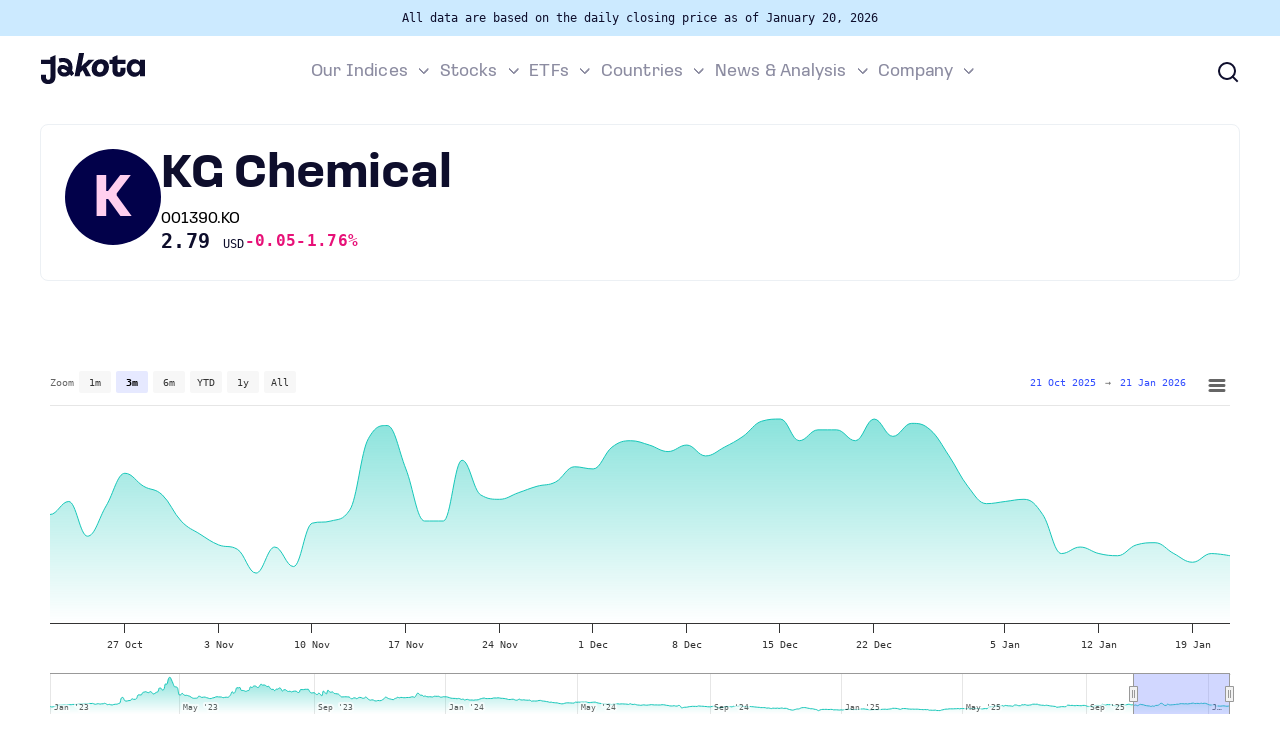

--- FILE ---
content_type: text/html; charset=UTF-8
request_url: https://jakotaindex.com/stocks/001390-ko/
body_size: 4970
content:
<!DOCTYPE html><html lang="en-US"><head><link rel="preload" as="style" href="https://jakotaindex.com/wp-content/cache/autoptimize/css/autoptimize_ff2090d600e5899ddd87fc15cefd7556.css"><meta charset="UTF-8"><meta name="viewport" content="width=device-width, initial-scale=1.0"><meta http-equiv="X-UA-Compatible" content="ie=edge"><link rel="apple-touch-icon" sizes="180x180" href="https://jakotaindex.com/wp-content/themes/jakota-theme/favicon/apple-touch-icon.png"><link rel="icon" type="image/png" sizes="192x192" href="https://jakotaindex.com/wp-content/themes/jakota-theme/favicon/android-chrome-192x192.png"><link rel="icon" type="image/png" sizes="32x32" href="https://jakotaindex.com/wp-content/themes/jakota-theme/favicon/favicon-32x32.png"><link rel="icon" type="image/png" sizes="16x16" href="https://jakotaindex.com/wp-content/themes/jakota-theme/favicon/favicon-16x16.png"><link rel="manifest" href="https://jakotaindex.com/wp-content/themes/jakota-theme/favicon/site.webmanifest"><link rel="mask-icon" href="https://jakotaindex.com/wp-content/themes/jakota-theme/favicon/safari-pinned-tab.svg" color="#5bbad5"><meta name="msapplication-TileColor" content="#2b5797"><meta name="theme-color" content="#ffffff"><meta name='robots' content='index, follow, max-image-preview:large, max-snippet:-1, max-video-preview:-1' /><link media="all" href="https://jakotaindex.com/wp-content/cache/autoptimize/css/autoptimize_ff2090d600e5899ddd87fc15cefd7556.css" rel="stylesheet"><title>KG Chemical (001390.KO) Stock Price, Quote &amp; Analysis - Ulsan | JAKOTA</title><meta name="description" content="Complete KG Chemical stock profile information by JAKOTA Index Portfolios Inc. View real-time 001390.KO stock prices and stock quotes for a full financial overview with industry analysis." /><link rel="canonical" href="https://jakotaindex.com/stocks/001390-ko/" /><meta property="og:locale" content="en_US" /><meta property="og:type" content="article" /><meta property="og:title" content="KG Chemical | JAKOTA News" /><meta property="og:description" content="Complete KG Chemical stock profile information by JAKOTA Index Portfolios Inc. View real-time 001390.KO stock prices and stock quotes for a full financial overview with industry analysis." /><meta property="og:url" content="https://jakotaindex.com/stocks/001390-ko/" /><meta property="og:site_name" content="JAKOTA" /><meta property="article:modified_time" content="2025-02-27T12:01:21+00:00" /><meta name="twitter:card" content="summary_large_image" /><meta name="twitter:site" content="@jakota_index" /> <script type="application/ld+json" class="yoast-schema-graph">{"@context":"https://schema.org","@graph":[{"@type":"WebPage","@id":"https://jakotaindex.com/stocks/001390-ko/","url":"https://jakotaindex.com/stocks/001390-ko/","name":"JAKOTA | KG Chemical | Stock profile","isPartOf":{"@id":"https://jakotaindex.com/#website"},"datePublished":"2023-10-17T23:21:51+00:00","dateModified":"2025-02-27T12:01:21+00:00","breadcrumb":{"@id":"https://jakotaindex.com/stocks/001390-ko/#breadcrumb"},"inLanguage":"en-US","potentialAction":[{"@type":"ReadAction","target":["https://jakotaindex.com/stocks/001390-ko/"]}]},{"@type":"BreadcrumbList","@id":"https://jakotaindex.com/stocks/001390-ko/#breadcrumb","itemListElement":[{"@type":"ListItem","position":1,"name":"Home","item":"https://jakotaindex.com/"},{"@type":"ListItem","position":2,"name":"Stocks","item":"https://jakotaindex.com/stocks/"},{"@type":"ListItem","position":3,"name":"KG Chemical"}]},{"@type":"WebSite","@id":"https://jakotaindex.com/#website","url":"https://jakotaindex.com/","name":"JAKOTA","description":"Insights into the stock markets of Japan, South Korea and Taiwan","publisher":{"@id":"https://jakotaindex.com/#organization"},"potentialAction":[{"@type":"SearchAction","target":{"@type":"EntryPoint","urlTemplate":"https://jakotaindex.com/?s={search_term_string}"},"query-input":{"@type":"PropertyValueSpecification","valueRequired":true,"valueName":"search_term_string"}}],"inLanguage":"en-US"},{"@type":"Organization","@id":"https://jakotaindex.com/#organization","name":"JAKOTA Index Portfolios Inc.","alternateName":"JAKOTA","url":"https://jakotaindex.com/","logo":{"@type":"ImageObject","inLanguage":"en-US","@id":"https://jakotaindex.com/#/schema/logo/image/","url":"https://jakotaindex.com/wp-content/uploads/2023/11/jakota_symbol_circle.svg","contentUrl":"https://jakotaindex.com/wp-content/uploads/2023/11/jakota_symbol_circle.svg","width":1,"height":1,"caption":"JAKOTA Index Portfolios Inc."},"image":{"@id":"https://jakotaindex.com/#/schema/logo/image/"},"sameAs":["https://x.com/jakota_index"]}]}</script> <style id='wp-img-auto-sizes-contain-inline-css' type='text/css'>img:is([sizes=auto i],[sizes^="auto," i]){contain-intrinsic-size:3000px 1500px}
/*# sourceURL=wp-img-auto-sizes-contain-inline-css */</style> <script type="text/javascript" src="https://jakotaindex.com/wp-content/cache/autoptimize/js/autoptimize_single_b8729b6417d3e642dbced20c0d1a8d01.js" id="ps-optimizer-seo-js"></script> <meta property="og:image" content="https://jakotaindex.com/wp-content/uploads/placeholder.svg"><meta property="og:image:width" content="64"><meta property="og:image:height" content="64"><meta property="og:image:type" content="image/svg">  <script async src="https://www.googletagmanager.com/gtag/js?id=G-GZQLZ604M0"></script> <script async src="https://www.googletagmanager.com/gtag/js?id=AW-11405961270"></script> <script>window.dataLayer = window.dataLayer || [];

        function gtag() {
            dataLayer.push(arguments);
        }

        gtag('js', new Date());

        gtag('config', 'G-GZQLZ604M0');
        gtag('config', 'AW-11405961270');</script> </head><body class="wp-singular stocks-template-default single single-stocks postid-11467 wp-theme-jakota-theme"><div class="jkt-header-top"><div class="jkt-wrapper"> All data are based on the daily closing price as of January 20, 2026</div></div><header class="header"><div class="header-wrapper"><div class="burger"><div class="burger-item"></div></div><div class="header-logo"> <a href="https://jakotaindex.com/" aria-label="Jakota logotype"> <svg role="img" class="logo-icon"> <use xlink:href="https://jakotaindex.com/wp-content/themes/jakota-theme/assets/images/logotype/logo.svg#logo-icon"></use> </svg> <svg role="img" class="logo"> <use xlink:href="https://jakotaindex.com/wp-content/themes/jakota-theme/assets/images/logotype/logo.svg#logo"></use> </svg> </a></div><div class="header-nav"><nav class="header-menu"><ul class="nav"><li class="nav-item nav-item-has-children"><a href="#" class="nav-link">Our Indices</a><ul class="sub-menu nav-sub-menu"><li class="nav-item"><a href="https://jakotaindex.com/indices/" class="nav-link">All JAKOTA indices</a></li><li class="nav-item"><a href="https://jakotaindex.com/indices/blue-chip-150/" class="nav-link">Blue Chip 150</a></li><li class="nav-item"><a href="https://jakotaindex.com/indices/crypto-25/" class="nav-link">Crypto 25</a></li><li class="nav-item"><a href="https://jakotaindex.com/indices/games-75/" class="nav-link">Games 75</a></li><li class="nav-item"><a href="https://jakotaindex.com/indices/semicon-75/" class="nav-link">Semicon 75</a></li><li class="nav-item"><a href="https://jakotaindex.com/indices/beauty-40/" class="nav-link">Beauty 40</a></li><li class="nav-item"><a href="https://jakotaindex.com/indices/anime-20/" class="nav-link">Anime 20</a></li><li class="nav-item"><a href="https://jakotaindex.com/indices/jakota-k-pop/" class="nav-link">K-Pop 25</a></li><li class="nav-item"><a href="https://jakotaindex.com/indices/tech-350/" class="nav-link">Tech 350</a></li><li class="nav-item"><a href="https://jakotaindex.com/indices/consumer-250/" class="nav-link">Consumer 250</a></li><li class="nav-item"><a href="https://jakotaindex.com/indices/entertainment-100/" class="nav-link">Entertainment 100</a></li><li class="nav-item"><a href="https://jakotaindex.com/indices/mid-small-cap-2000/" class="nav-link">Mid and Small Cap 2000</a></li><li class="nav-item"><a href="https://jakotaindex.com/indices/omj-60/" class="nav-link">OMJ 60</a></li></ul></li><li class="nav-item nav-item-has-children"><a href="#" class="nav-link">Stocks</a><ul class="sub-menu nav-sub-menu"><li class="nav-item"><a href="https://jakotaindex.com/stocks/" class="nav-link">Overview</a></li><li class="nav-item"><a href="https://jakotaindex.com/most-active/" class="nav-link">Most active</a></li><li class="nav-item"><a href="https://jakotaindex.com/unusual-activity/" class="nav-link">Unusual activity</a></li><li class="nav-item"><a href="https://jakotaindex.com/top-gainers/" class="nav-link">Top gainers</a></li><li class="nav-item"><a href="https://jakotaindex.com/top-losers/" class="nav-link">Top losers</a></li><li class="nav-item"><a href="https://jakotaindex.com/week-high/" class="nav-link">52 week high</a></li><li class="nav-item"><a href="https://jakotaindex.com/week-low/" class="nav-link">52 week low</a></li><li class="nav-item"><a href="https://jakotaindex.com/earning-calendar/" class="nav-link">Earnings calendar</a></li></ul></li><li class="nav-item nav-item-has-children"><a href="#" class="nav-link">ETFs</a><ul class="sub-menu nav-sub-menu"><li class="nav-item"><a href="https://jakotaindex.com/etfs/" class="nav-link">Overview</a></li></ul></li><li class="nav-item nav-item-has-children"><a href="#" class="nav-link">Countries</a><ul class="sub-menu nav-sub-menu"><li class="nav-item"><a href="https://jakotaindex.com/countries/taiwan/" class="nav-link">Taiwan</a></li><li class="nav-item"><a href="https://jakotaindex.com/countries/south-korea/" class="nav-link">South Korea</a></li><li class="nav-item"><a href="https://jakotaindex.com/countries/japan/" class="nav-link">Japan</a></li></ul></li><li class="nav-item nav-item-has-children"><a href="#" class="nav-link">News &#038; Analysis</a><ul class="sub-menu nav-sub-menu"><li class="nav-item"><a href="https://jakotaindex.com/news/" class="nav-link">Latest</a></li><li class="nav-item"><a href="https://jakotaindex.com/editorial/" class="nav-link">Editorial</a></li><li class="nav-item"><a href="https://jakotaindex.com/top-stories/" class="nav-link">Top stories</a></li><li class="nav-item"><a href="https://jakotaindex.com/news-hub/" class="nav-link">Newshub</a></li></ul></li><li class="nav-item nav-item-has-children"><a href="#" class="nav-link">Company</a><ul class="sub-menu nav-sub-menu"><li class="nav-item"><a href="https://jakotaindex.com/about-us/" class="nav-link">About us</a></li><li class="nav-item"><a href="https://jakotaindex.com/press-room/" class="nav-link">Press room</a></li><li class="nav-item"><a href="https://jakotaindex.com/contacts/" class="nav-link">Contact us</a></li><li class="nav-item"><a href="https://jakotaindex.com/privacy-policy/" class="nav-link">Privacy policy</a></li></ul></li></ul></nav></div><div class="header-search"><form role="search" class="search-form" method="get" id="searchform" action="https://jakotaindex.com/"><div class="search-field"> <input type="text" value="" name="s" id="s" placeholder="Search..."/> <button type="button" class="jkt-btn-clear"></button></div></form> <button type="button" class="jkt-btn-search" aria-label="Search"> <svg role="img" class="search-icon"> <use xlink:href="https://jakotaindex.com/wp-content/themes/jakota-theme/assets/svg/icons/svg-symbols.svg#search-icon"></use> </svg> </button></div></div></header><main class="jkt-stock-single-page"><div class="jkt-section"><div class="jkt-wrapper"><div class="jkt-cart-single"> <span class="jkt-image-placeholder k-class"title="KG Chemical">k</span><div class="jkt-cart-single-content"><h1>KG Chemical</h1><div class="jkt-symbol ">001390.KO</div><div class="jkt-cart-single-data"><div class="jkt-cart-single-value"> 2.79 <span class="jkt-cart-single-currency">USD</span></div><div class="jkt-change jkt-no-bg jkt-negative">-0.05</div><div class="jkt-change jkt-no-bg jkt-negative">-1.76%</div></div></div></div></div></div><div class="jkt-section"><div class="jkt-wrapper"><div class="jkt-chart" id="jkt-chart"></div></div></div><section class="jkt-section"><div class="jkt-wrapper"><div class="jkt-heading"><h2>Overview</h2></div><div class="jkt-flex-container"><div class="jkt-column-item"><div class="jkt-cart-keyData"><div class="jkt-cart-keyData-title">Last close</div><div class="jkt-cart-keyData-value">2.79<span> usd</span></div></div></div><div class="jkt-column-item"><div class="jkt-cart-keyData"><div class="jkt-cart-keyData-title">Market cap</div><div class="jkt-cart-keyData-value">190.88M<span> usd</span></div></div></div><div class="jkt-column-item"><div class="jkt-cart-keyData"><div class="jkt-cart-keyData-title">52 week high</div><div class="jkt-cart-keyData-value">6.04<span> usd</span></div></div></div><div class="jkt-column-item"><div class="jkt-cart-keyData"><div class="jkt-cart-keyData-title">52 week low</div><div class="jkt-cart-keyData-value">2.35<span> usd</span></div></div></div><div class="jkt-column-item"><div class="jkt-cart-keyData"><div class="jkt-cart-keyData-title">Target price</div><div class="jkt-cart-keyData-value">24.24<span> usd</span></div></div></div></div></div></section><section class="jkt-section"><div class="jkt-wrapper"><div class="jkt-heading"><h2>Valuation</h2></div><div class="jkt-flex-container"><div class="jkt-column-item"><div class="jkt-cart-keyData"><div class="jkt-cart-keyData-title">P/E</div><div class="jkt-cart-keyData-value">N/A</div></div></div><div class="jkt-column-item"><div class="jkt-cart-keyData"><div class="jkt-cart-keyData-title">Forward P/E</div><div class="jkt-cart-keyData-value">N/A</div></div></div><div class="jkt-column-item"><div class="jkt-cart-keyData"><div class="jkt-cart-keyData-title">Price/Sales</div><div class="jkt-cart-keyData-value">0.032</div></div></div><div class="jkt-column-item"><div class="jkt-cart-keyData"><div class="jkt-cart-keyData-title">Price/Book Value</div><div class="jkt-cart-keyData-value">0.299</div></div></div><div class="jkt-column-item"><div class="jkt-cart-keyData"><div class="jkt-cart-keyData-title">Enterprise Value</div><div class="jkt-cart-keyData-value">956.63M<span> usd</span></div></div></div><div class="jkt-column-item"><div class="jkt-cart-keyData"><div class="jkt-cart-keyData-title">EV/Revenue</div><div class="jkt-cart-keyData-value">0.1589</div></div></div><div class="jkt-column-item"><div class="jkt-cart-keyData"><div class="jkt-cart-keyData-title">EV/EBITDA</div><div class="jkt-cart-keyData-value">3.4328</div></div></div></div></div></section><section class="jkt-section"><div class="jkt-wrapper"><div class="jkt-heading"><h2>Key financials</h2></div><div class="jkt-flex-container"><div class="jkt-column-item"><div class="jkt-cart-keyData"><div class="jkt-cart-keyData-title">Revenue TTM</div><div class="jkt-cart-keyData-value">6.02B<span> usd</span></div></div></div><div class="jkt-column-item"><div class="jkt-cart-keyData"><div class="jkt-cart-keyData-title">Gross Profit TTM</div><div class="jkt-cart-keyData-value">695.76M<span> usd</span></div></div></div><div class="jkt-column-item"><div class="jkt-cart-keyData"><div class="jkt-cart-keyData-title">EBITDA TTM</div><div class="jkt-cart-keyData-value">437.53M<span> usd</span></div></div></div><div class="jkt-column-item"><div class="jkt-cart-keyData"><div class="jkt-cart-keyData-title">Earnings per Share</div><div class="jkt-cart-keyData-value">N/A<span> usd</span></div></div></div><div class="jkt-column-item"><div class="jkt-cart-keyData"><div class="jkt-cart-keyData-title">Dividend</div><div class="jkt-cart-keyData-value">0.09<span> usd</span></div></div></div><div class="jkt-column-item"><div class="jkt-cart-keyData"><div class="jkt-cart-keyData-title">Total assets</div><div class="jkt-cart-keyData-value">5.97B<span> usd</span></div></div></div><div class="jkt-column-item"><div class="jkt-cart-keyData"><div class="jkt-cart-keyData-title">Net debt</div><div class="jkt-cart-keyData-value">N/A<span> usd</span></div></div></div></div></div></section><section class="jkt-section jkt-stock-about"><div class="jkt-wrapper"><div class="jkt-heading"><h2>About</h2></div><div class="jkt-flex-container"><div class="jkt-post-content">KG Chemical Corporation manufactures and supplies fertilizers and concrete compound ingredients products in South Korea and internationally. The company offers mineral and organic fertilizers; and eco-friendly substances for various soil types to farmers. It also provides chemical materials, including water reducing agents, preservatives, compounds, and dispersants, as well as naphthalene dispersants for use in pigment, rubber, and latex manufacturing industries. In addition, the company offers POWERCON, a material for ready mix, under water, and self-compacting concrete; concrete secondary products, including precast concrete and concrete piles; fly ash, blast furnace slag, and lightweight concrete; and gypsum boards. Further, it provides DYWELL, a dispersant of liquid/power for dye stuff, pigments, latex, and rubber; and POWERFLOW for use in as a water reducing effect, improving concrete strength, and reduction agent of bleeding and materials separation. Additionally, the company offers coagulants for purifying water; and sulfur and nitrogen oxide removers for purifying air, as well as professional harbor logistic services at Onsan port in Ulsan. The company was formerly known as Gyeonggi Chemical Industry Co., Ltd. and changed its name to KG Chemical Corporation in September 2003. KG Chemical Corporation was founded in 1954 and is based in Ulsan, South Korea.</div><ul class="jkt-data-list"><li class="jkt-data-list-item"><div class="jkt-data-list-title">Symbol</div><div class="jkt-data-list-value ">001390.KO</div></li><li class="jkt-data-list-item"><div class="jkt-data-list-title">Exchange</div><div class="jkt-data-list-value ">KO</div></li><li class="jkt-data-list-item"><div class="jkt-data-list-title">Isin</div><div class="jkt-data-list-value ">KR7001390004</div></li><li class="jkt-data-list-item"><div class="jkt-data-list-title">Country</div><div class="jkt-data-list-value ">South Korea</div></li><li class="jkt-data-list-item"><div class="jkt-data-list-title">Sector</div><div class="jkt-data-list-value ">Basic Materials</div></li><li class="jkt-data-list-item"><div class="jkt-data-list-title">Industry</div><div class="jkt-data-list-value ">Steel</div></li><li class="jkt-data-list-item"><div class="jkt-data-list-title">CEO</div><div class="jkt-data-list-value ">Mr. Young-Ki  Shin</div></li><li class="jkt-data-list-item"><div class="jkt-data-list-title">Headquarter</div><div class="jkt-data-list-value ">Ulsan</div></li><li class="jkt-data-list-item"><div class="jkt-data-list-title">Web site</div><div class="jkt-data-list-value ">https://www.kgchem.co.kr</div></li></ul></div></div></section></main> <script>const instrumentsData = {
            id: 11467,
            name: 'KG Chemical',
            postType: 'stock',
            currency: 'KRW',
        }</script> <section class="jkt-section jkt-newsletter"><div class="jkt-wrapper"><div class="jkt-newsletter-header-text">Jakota Newsletter</div><h2>Stay ahead in the JAKOTA stock markets with our roundup of vital insights</h2><div id="mc_embed_shell"><div id="mc_embed_signup"><form action="https://jakotaindex.us8.list-manage.com/subscribe/post?u=a8c8dd5f006ce945e36643231&amp;id=41eae612fb&amp;f_id=006c76e0f0"
 method="post" id="mc-embedded-subscribe-form" name="mc-embedded-subscribe-form" class="validate"
 target="_blank"><div id="mc_embed_signup_scroll" class="jkt-newsletter-container"><div class="mc-field-group"> <input type="email" name="EMAIL" class="required email" id="mce-EMAIL"
 required="" value="" placeholder="Your email"></div> <input type="submit" name="subscribe" id="mc-embedded-subscribe" class="button jkt-newsletter-btn"
 value="Subscribe"><div hidden=""><input type="hidden" name="tags" value="4893147"></div><div id="mce-responses" class="clear"><div class="response" id="mce-error-response" style="display: none;"></div><div class="response" id="mce-success-response" style="display: none;"></div></div><div aria-hidden="true" class="jkt-newsletter-hide"> <input type="text" name="b_a8c8dd5f006ce945e36643231_41eae612fb" tabindex="-1" value=""></div></div></form></div> <script src="//s3.amazonaws.com/downloads.mailchimp.com/js/mc-validate.js"></script> <script>(function ($) {
                    window.fnames = new Array();
                    window.ftypes = new Array();
                    fnames[0] = 'EMAIL';
                    ftypes[0] = 'email';
                    fnames[1] = 'FNAME';
                    ftypes[1] = 'text';
                    fnames[2] = 'LNAME';
                    ftypes[2] = 'text';
                    fnames[3] = 'COMPANY';
                    ftypes[3] = 'text';
                }(jQuery));
                var $mcj = jQuery.noConflict(true);</script> </div><div class="jkt-newsletter-footer-text">Will be used in accordance with our <a href="/privacy-policy/">Privacy
 Policy</a></div></div></section><footer class="jkt-footer"><div class="jkt-wrapper"><div class="jkt-flex-container"><div class="jkt-footer-logo"> <svg role="img" class="logo"> <use xlink:href="https://jakotaindex.com/wp-content/themes/jakota-theme/assets/images/logotype/logo.svg#logo"></use> </svg></div><nav class="jkt-footer-nav"><ul class="nav"><li class="nav-item nav-item-has-children"><a href="#" class="nav-link">Our Indices</a><ul class="sub-menu nav-sub-menu"><li class="nav-item"><a href="https://jakotaindex.com/indices/" class="nav-link">All JAKOTA indices</a></li><li class="nav-item"><a href="https://jakotaindex.com/indices/blue-chip-150/" class="nav-link">Blue Chip 150</a></li><li class="nav-item"><a href="https://jakotaindex.com/indices/crypto-25/" class="nav-link">Crypto 25</a></li><li class="nav-item"><a href="https://jakotaindex.com/indices/games-75/" class="nav-link">Games 75</a></li><li class="nav-item"><a href="https://jakotaindex.com/indices/semicon-75/" class="nav-link">Semicon 75</a></li><li class="nav-item"><a href="https://jakotaindex.com/indices/beauty-40/" class="nav-link">Beauty 40</a></li><li class="nav-item"><a href="https://jakotaindex.com/indices/anime-20/" class="nav-link">Anime 20</a></li><li class="nav-item"><a href="https://jakotaindex.com/indices/jakota-k-pop/" class="nav-link">K-Pop 25</a></li><li class="nav-item"><a href="https://jakotaindex.com/indices/tech-350/" class="nav-link">Tech 350</a></li><li class="nav-item"><a href="https://jakotaindex.com/indices/consumer-250/" class="nav-link">Consumer 250</a></li><li class="nav-item"><a href="https://jakotaindex.com/indices/entertainment-100/" class="nav-link">Entertainment 100</a></li><li class="nav-item"><a href="https://jakotaindex.com/indices/mid-small-cap-2000/" class="nav-link">Mid and Small Cap 2000</a></li><li class="nav-item"><a href="https://jakotaindex.com/indices/omj-60/" class="nav-link">OMJ 60</a></li></ul></li><li class="nav-item nav-item-has-children"><a href="#" class="nav-link">Stocks</a><ul class="sub-menu nav-sub-menu"><li class="nav-item"><a href="https://jakotaindex.com/stocks/" class="nav-link">Overview</a></li><li class="nav-item"><a href="https://jakotaindex.com/most-active/" class="nav-link">Most active</a></li><li class="nav-item"><a href="https://jakotaindex.com/unusual-activity/" class="nav-link">Unusual activity</a></li><li class="nav-item"><a href="https://jakotaindex.com/top-gainers/" class="nav-link">Top gainers</a></li><li class="nav-item"><a href="https://jakotaindex.com/top-losers/" class="nav-link">Top losers</a></li><li class="nav-item"><a href="https://jakotaindex.com/week-high/" class="nav-link">52 week high</a></li><li class="nav-item"><a href="https://jakotaindex.com/week-low/" class="nav-link">52 week low</a></li><li class="nav-item"><a href="https://jakotaindex.com/earning-calendar/" class="nav-link">Earnings calendar</a></li></ul></li><li class="nav-item nav-item-has-children"><a href="#" class="nav-link">ETFs</a><ul class="sub-menu nav-sub-menu"><li class="nav-item"><a href="https://jakotaindex.com/etfs/" class="nav-link">Overview</a></li></ul></li><li class="nav-item nav-item-has-children"><a href="#" class="nav-link">Countries</a><ul class="sub-menu nav-sub-menu"><li class="nav-item"><a href="https://jakotaindex.com/countries/taiwan/" class="nav-link">Taiwan</a></li><li class="nav-item"><a href="https://jakotaindex.com/countries/south-korea/" class="nav-link">South Korea</a></li><li class="nav-item"><a href="https://jakotaindex.com/countries/japan/" class="nav-link">Japan</a></li></ul></li><li class="nav-item nav-item-has-children"><a href="#" class="nav-link">News &#038; Analysis</a><ul class="sub-menu nav-sub-menu"><li class="nav-item"><a href="https://jakotaindex.com/news/" class="nav-link">Latest</a></li><li class="nav-item"><a href="https://jakotaindex.com/editorial/" class="nav-link">Editorial</a></li><li class="nav-item"><a href="https://jakotaindex.com/top-stories/" class="nav-link">Top stories</a></li><li class="nav-item"><a href="https://jakotaindex.com/news-hub/" class="nav-link">Newshub</a></li></ul></li><li class="nav-item nav-item-has-children"><a href="#" class="nav-link">Company</a><ul class="sub-menu nav-sub-menu"><li class="nav-item"><a href="https://jakotaindex.com/about-us/" class="nav-link">About us</a></li><li class="nav-item"><a href="https://jakotaindex.com/press-room/" class="nav-link">Press room</a></li><li class="nav-item"><a href="https://jakotaindex.com/contacts/" class="nav-link">Contact us</a></li><li class="nav-item"><a href="https://jakotaindex.com/privacy-policy/" class="nav-link">Privacy policy</a></li></ul></li></ul></nav><div class="jkt-footer-copy"> <span class="jkt-footer-copy-copy">© 2026 Jakota Index Portfolios Inc., a subsidiary of C Capital Acquisition Corp. SA.<br>All rights reserved</span></div><div class="jkt-footer-social"> <span class="jkt-footer-social-text">Follow us on </span> <a href="https://twitter.com/jakota_index" rel="nofollow" aria-label="Jakota xwitter"> <svg role="img" class="xwitter-icon"> <use xlink:href="https://jakotaindex.com/wp-content/themes/jakota-theme/assets/svg/icons/svg-symbols.svg#xwitter-icon"></use> </svg> </a> <a href="https://www.linkedin.com/company/jakota-index-portfolios-inc/" rel="nofollow" aria-label="Jakota linkedin"> <svg role="img" class="linkedin-icon"> <use xlink:href="https://jakotaindex.com/wp-content/themes/jakota-theme/assets/svg/icons/svg-symbols.svg#linkedin-icon"></use> </svg> </a></div></div></div></footer><div class="arrow-up"> <img src="https://jakotaindex.com/wp-content/themes/jakota-theme/assets/svg/scroll-to-top.svg" width="32" height="32" alt="Icon scroll to top"></div><script type="speculationrules">{"prefetch":[{"source":"document","where":{"and":[{"href_matches":"/*"},{"not":{"href_matches":["/wp-*.php","/wp-admin/*","/wp-content/uploads/*","/wp-content/*","/wp-content/plugins/*","/wp-content/themes/jakota-theme/*","/*\\?(.+)"]}},{"not":{"selector_matches":"a[rel~=\"nofollow\"]"}},{"not":{"selector_matches":".no-prefetch, .no-prefetch a"}}]},"eagerness":"conservative"}]}</script> <script type="text/javascript" src="https://jakotaindex.com/wp-content/cache/autoptimize/js/autoptimize_single_bd67e2dd313b9638c03fd76d58cd4a3d.js" id="main-js"></script> <script type="text/javascript" src="https://jakotaindex.com/wp-content/cache/autoptimize/js/autoptimize_single_0b83310a5e0abbc0142753ab007d830d.js" id="singular-js"></script> </body></html>

--- FILE ---
content_type: text/css
request_url: https://jakotaindex.com/wp-content/cache/autoptimize/css/autoptimize_ff2090d600e5899ddd87fc15cefd7556.css
body_size: 9593
content:
.wpcf7 .screen-reader-response{position:absolute;overflow:hidden;clip:rect(1px,1px,1px,1px);clip-path:inset(50%);height:1px;width:1px;margin:-1px;padding:0;border:0;word-wrap:normal !important}.wpcf7 .hidden-fields-container{display:none}.wpcf7 form .wpcf7-response-output{margin:2em .5em 1em;padding:.2em 1em;border:2px solid #00a0d2}.wpcf7 form.init .wpcf7-response-output,.wpcf7 form.resetting .wpcf7-response-output,.wpcf7 form.submitting .wpcf7-response-output{display:none}.wpcf7 form.sent .wpcf7-response-output{border-color:#46b450}.wpcf7 form.failed .wpcf7-response-output,.wpcf7 form.aborted .wpcf7-response-output{border-color:#dc3232}.wpcf7 form.spam .wpcf7-response-output{border-color:#f56e28}.wpcf7 form.invalid .wpcf7-response-output,.wpcf7 form.unaccepted .wpcf7-response-output,.wpcf7 form.payment-required .wpcf7-response-output{border-color:#ffb900}.wpcf7-form-control-wrap{position:relative}.wpcf7-not-valid-tip{color:#dc3232;font-size:1em;font-weight:400;display:block}.use-floating-validation-tip .wpcf7-not-valid-tip{position:relative;top:-2ex;left:1em;z-index:100;border:1px solid #dc3232;background:#fff;padding:.2em .8em;width:24em}.wpcf7-list-item{display:inline-block;margin:0 0 0 1em}.wpcf7-list-item-label:before,.wpcf7-list-item-label:after{content:" "}.wpcf7-spinner{visibility:hidden;display:inline-block;background-color:#23282d;opacity:.75;width:24px;height:24px;border:none;border-radius:100%;padding:0;margin:0 24px;position:relative}form.submitting .wpcf7-spinner{visibility:visible}.wpcf7-spinner:before{content:'';position:absolute;background-color:#fbfbfc;top:4px;left:4px;width:6px;height:6px;border:none;border-radius:100%;transform-origin:8px 8px;animation-name:spin;animation-duration:1s;animation-timing-function:linear;animation-iteration-count:infinite}@media (prefers-reduced-motion:reduce){.wpcf7-spinner:before{animation-name:blink;animation-duration:2s}}@keyframes spin{from{transform:rotate(0deg)}to{transform:rotate(360deg)}}@keyframes blink{from{opacity:0}50%{opacity:1}to{opacity:0}}.wpcf7 [inert]{opacity:.5}.wpcf7 input[type=file]{cursor:pointer}.wpcf7 input[type=file]:disabled{cursor:default}.wpcf7 .wpcf7-submit:disabled{cursor:not-allowed}.wpcf7 input[type=url],.wpcf7 input[type=email],.wpcf7 input[type=tel]{direction:ltr}.wpcf7-reflection>output{display:list-item;list-style:none}.wpcf7-reflection>output[hidden]{display:none}
.brz-forms2__item[data-error-message]{position:relative}.brz-forms2__item[data-error-message] input{border:2px solid red !important;transition:none}.brz-forms2__item[data-error-message]:before{content:attr(data-error-message);position:absolute;display:flex;color:red;bottom:0;z-index:99999999;font-size:.9rem;justify-content:center;width:calc(100% - 20px - 10px);height:22px;align-items:center}.all-pages+div{opacity:0;text-align:center}.all-pages{cursor:pointer;text-align:center}.all-pages:after{display:inline-block;content:'»';transform:rotate(90deg);font-size:24px;font-weight:700;margin-left:15px;transition:.3s}.all-pages.active:after{transform:rotate(-90deg)}.all-pages.active+div{opacity:1}.brz .brz-carousel__slider:not(.slick-initialized){visibility:visible!important}
/*! normalize.css v8.0.1 | MIT License | github.com/necolas/normalize.css */
main{display:block;min-height:80vh;padding-top:var(--offset);padding-bottom:1px}h1{font-size:2em;margin:.67em 0}hr{-webkit-box-sizing:content-box;box-sizing:content-box;height:0;overflow:visible}code,kbd,pre,samp{font-family:monospace,monospace;font-size:1em}a{background-color:transparent;text-decoration:none;color:var(--link)}abbr[title]{border-bottom:none;text-decoration:underline;-webkit-text-decoration:underline dotted;text-decoration:underline dotted}b,strong{font-weight:bolder}small{font-size:80%}sub,sup{font-size:75%;line-height:0;position:relative;vertical-align:baseline}sub{bottom:-.25em}sup{top:-.5em}img{border-style:none}button,input,optgroup,select,textarea{font-family:inherit;font-size:100%;line-height:1.15;margin:0}button,input{overflow:visible}button,select{text-transform:none}[type=button],[type=reset],[type=submit],button{-webkit-appearance:button}[type=button]::-moz-focus-inner,[type=reset]::-moz-focus-inner,[type=submit]::-moz-focus-inner,button::-moz-focus-inner{border-style:none;padding:0}[type=button]:-moz-focusring,[type=reset]:-moz-focusring,[type=submit]:-moz-focusring,button:-moz-focusring{outline:ButtonText dotted 1px}fieldset{padding:.35em .75em .625em}legend{-webkit-box-sizing:border-box;box-sizing:border-box;color:inherit;display:table;max-width:100%;padding:0;white-space:normal}progress{vertical-align:baseline}textarea{overflow:auto}[type=checkbox],[type=radio]{-webkit-box-sizing:border-box;box-sizing:border-box;padding:0}[type=number]::-webkit-inner-spin-button,[type=number]::-webkit-outer-spin-button{height:auto}[type=search]{-webkit-appearance:textfield;outline-offset:-2px}[type=search]::-webkit-search-decoration{-webkit-appearance:none}::-webkit-file-upload-button{-webkit-appearance:button;font:inherit}details{display:block}summary{display:list-item}[hidden],template{display:none}:root{--onyx:#0e0e2c;--blossom:#ffcfef;--indigo:#4203f6;--light-slate:#8c8ca1;--lime:#ebff5c;--deep-blue:#033d4e;--lavender:#e4e3ff;--purple:#840d94;--light-green:#c8fdd5;--dark-ruby:#43004c;--light-blue:#cceaff;--magenta:#e71178;--ebony:#647259;--cyan:#77f9ef;--turquoise:#16c7b9;--cloud:#fafcfe;--dorian:#ecf0f4;--slate:#4a4a68;--navy-blue:#02014a;--grey:#d6d8e1;--hover-color:#0402a0;--link:var(--indigo);--link-hover:var(--navy-blue);--box-sh:rgba(92,84,112,.25);--positive:var(--turquoise);--positive-color:var(--positive);--positive-bgc:transparent;--negative:var(--magenta);--negative-color:var(--negative);--negative-bgc:transparent;--text-color:var(--onyx);--symbol-bgc:var(--blossom);--symbol-color:#fff;--super-header-color:var(--onyx);--large-header-color:var(--onyx);--medium-header-color:var(--onyx);--small-header-color:var(--onyx);--micro-header-color:var(--onyx);--index-header-color:var(--onyx);--mobile-header-color:var(--onyx);--accent-color:var(--onyx);--paragraph-color:var(--onyx);--paragraph-highlight-color:var(--onyx);--menu-text-color:var(--onyx);--small-highlight-color:var(--onyx);--small-text-color:var(--onyx);--small-number-color:var(--onyx);--item-column-size:1;--item-column-mb:unset;--base-offset:8px;--wrapper-offset:calc(var(--base-offset) * 5);--offset:calc(var(--base-offset) * 2);--duble-offset:calc(var(--offset) * 2);--half-offset:var(--base-offset);--bdrs:var(--base-offset);--transition-param:ease .3s;--font-family:LoosLatinCyrillic,Verdana;--font-family-mono:"IBM Plex Mono",monospace;--grid-justify:start;--grid-gap:var(--offset);--flex-justify:flex-start;--flex-gap:var(--offset);--flex-mr:unset;--flex-grow:unset;--burger-color:var(--onyx);--burger-height:18px;--burger-item-height:2px;--burger-item-width:24px;--bgc-nav-item:#fff;--footer-social-icon-color:var(--light-slate);--video-max-width:720px;--video-bgc:var(--light-slate);--video-mb:unset;--image-placeholder-fz:20px;--image-placeholder-color:#fff;--image-placeholder-bgc:var(--indigo);--image-placeholder-bdrs:50%;--image-placeholder-size:calc(var(--base-offset) * 5);--image-placeholder-shrink:0;--image-placeholder-lh-offset:2px;--change-fz:14px;--change-lh:14px;--change-fw:600;--change-ls:.28px;--change-color:var(--light-slate);--change-bgc:var(--dorian);--change-pd:calc(var(--half-offset) / 2) var(--half-offset);--cart-country-bgc:transparent;--cart-country-column:3;--cart-country-max-width:100%;--cart-country-pd:var(--offset);--cart-country-title-color:var(--onyx);--cart-country-image-size:48;--cart-index-column:1;--cart-index-gap:var(--offset);--cart-index-bgc:#fff;--cart-index-color:var(--onyx);--cart-index-gradient:none;--cart-index-dot-bgc:var(--indices-fill-circle);--indices-fill-circle:var(--onyx);--indices-fill-icon:var(--cloud);--stock-title-color:var(--onyx);--stock-symbol-color:var(--light-slate);--cart-stock-column:1;--cart-stock-bgi:linear-gradient(90deg,hsla(248,21%,15%,1) 0%,hsla(250,14%,61%,1) 100%);--cart-row-bgc:transparent;--cart-row-justify:flex-start;--cart-row-gap:var(--offset);--cart-row-heading-mr:auto;--cart-row-pd:var(--half-offset) var(--offset);--cart-bonds-bgc:transparent;--cart-bonds-justify:flex-start;--cart-bonds-gap:var(--offset);--cart-bonds-pd:var(--half-offset) var(--offset);--cart-bonds-column:1;--cart-calendar-size:1;--cart-calendar-gap:var(--offset);--cart-calendar-pd:var(--half-offset) var(--offset);--cart-calendar-caption-color:var(--ebony);--cart-article-bgc:transparent;--cart-article-column:1;--cart-article-mih:192px;--cart-article-height:auto;--cart-article-small-column:1;--cart-article-small-gap:14px;--cart-article-small-img-size:calc(var(--base-offset) * 10);--tag-fz:12px;--tag-color:var(--light-slate);--tag-bgc:#fff;--tag-bdrs:4px;--tag-pd:6px var(--half-offset);--tag-flag-size:20;--tag-image-size:20px;--tab-bd-color:var(--dorian);--tab-bgc:red;--tab-bdrs:calc(var(--base-offset) / 2);--field-title:var(--deep-blue);--field-column:1;--field-gap:var(--offset);--field-input-color:var(--onyx);--field-input-bgc:var(--cloud);--field-input-bd-size:1px;--field-input-bd-color:var(--grey);--field-input-bdrs:var(--bdrs);--field-input-pd:var(--offset) calc(var(--base-offset) * 3);--field-input-placeholder:var(--light-slate);--field-input-no-valid-color:var(--negative);--field-checkbox-bgc:red;--field-checkbox-bd-size:1px;--field-checkbox-bd-color:red;--field-checkbox-bdrs:var(--bdrs);--field-checkbox-color:red;--field-checkbox-label-color:red;--field-checkbox-term-link-color:red;--field-checkbox-term-link-color-hover:red;--field-radio-bdrs:50%;--field-radio-bgc:red;--field-radio-bd-color:red;--field-radio-dot-color:red;--field-radio-label-color:red;--form-warning:orange;--outline-size:2px;--outline-color:var(--indigo);--btn-color:#fff;--btn-bgc:var(--indigo);--btn-bdrs:var(--field-input-bdrs);--btn-bd-size:0;--btn-bd-color:transparent;--btn-pd:var(--offset) var(--duble-offset);--btn-align:start;--btn-color-hover:#fff;--btn-bgc-hover:var(--hover-color);--btn-bd-color-hover:transparent;--btn-group-justify:flex-start;--btn-group-pt:unset;--btn-group-pb:unset;--flag-size:32px;--scroll-bgc:var(--cloud);--scroll-track-color:var(--dorian)}*{-webkit-box-sizing:border-box;box-sizing:border-box}html{-webkit-text-size-adjust:100%;font-size:16px;line-height:20px;height:100%}body{margin:0;font-family:var(--font-family);overflow-x:hidden}body.overflow{overflow:hidden}figure{margin:unset}input{-webkit-appearance:none;-moz-appearance:none;appearance:none}@font-face{font-display:swap;font-family:"IBM Plex Mono",monospace;src:url(//jakotaindex.com/wp-content/themes/jakota-theme/assets/css/../fonts/ibm-pixel-mono/ibm-pixel-mono-regular.ttf) format("ttf");font-weight:400;font-style:normal}@font-face{font-display:swap;font-family:LoosLatinCyrillic;src:url(//jakotaindex.com/wp-content/themes/jakota-theme/assets/css/../fonts/loos-web/Loos%20Latin,%20Cyrillic%20Normal-Black-Web.woff2) format("woff2"),url(//jakotaindex.com/wp-content/themes/jakota-theme/assets/css/../fonts/loos-web/Loos%20Latin,%20Cyrillic%20Normal-Black-Web.woff) format("woff");font-weight:900;font-style:normal}@font-face{font-display:swap;font-family:LoosLatinCyrillic;src:url(//jakotaindex.com/wp-content/themes/jakota-theme/assets/css/../fonts/loos-web/Loos%20Latin,%20Cyrillic%20Normal-Bold-Web.woff2) format("woff2"),url(//jakotaindex.com/wp-content/themes/jakota-theme/assets/css/../fonts/loos-web/Loos%20Latin,%20Cyrillic%20Normal-Bold-Web.woff) format("woff");font-weight:700;font-style:normal}@font-face{font-display:swap;font-family:LoosLatinCyrillic;src:url(//jakotaindex.com/wp-content/themes/jakota-theme/assets/css/../fonts/loos-web/Loos%20Latin,%20Cyrillic%20Normal-ExtraLight-Web.woff2) format("woff2"),url(//jakotaindex.com/wp-content/themes/jakota-theme/assets/css/../fonts/loos-web/Loos%20Latin,%20Cyrillic%20Normal-ExtraLight-Web.woff) format("woff");font-weight:200;font-style:normal}@font-face{font-display:swap;font-family:LoosLatinCyrillic;src:url(//jakotaindex.com/wp-content/themes/jakota-theme/assets/css/../fonts/loos-web/Loos%20Latin,%20Cyrillic%20Normal-Light-Web.woff2) format("woff2"),url(//jakotaindex.com/wp-content/themes/jakota-theme/assets/css/../fonts/loos-web/Loos%20Latin,%20Cyrillic%20Normal-Light-Web.woff) format("woff");font-weight:300;font-style:normal}@font-face{font-display:swap;font-family:LoosLatinCyrillic;src:url(//jakotaindex.com/wp-content/themes/jakota-theme/assets/css/../fonts/loos-web/Loos%20Latin,%20Cyrillic%20Normal-Medium-Web.woff2) format("woff2"),url(//jakotaindex.com/wp-content/themes/jakota-theme/assets/css/../fonts/loos-web/Loos%20Latin,%20Cyrillic%20Normal-Medium-Web.woff) format("woff");font-weight:500;font-style:normal}@font-face{font-display:swap;font-family:LoosLatinCyrillic;src:url(//jakotaindex.com/wp-content/themes/jakota-theme/assets/css/../fonts/loos-web/Loos%20Latin,%20Cyrillic%20Normal-Regular-Web.woff2) format("woff2"),url(//jakotaindex.com/wp-content/themes/jakota-theme/assets/css/../fonts/loos-web/Loos%20Latin,%20Cyrillic%20Normal-Regular-Web.woff) format("woff");font-weight:400;font-style:normal}@font-face{font-display:swap;font-family:LoosLatinCyrillic;src:url(//jakotaindex.com/wp-content/themes/jakota-theme/assets/css/../fonts/loos-web/Loos%20Latin,%20Cyrillic%20Normal-Thin-Web.woff2) format("woff2"),url(//jakotaindex.com/wp-content/themes/jakota-theme/assets/css/../fonts/loos-web/Loos%20Latin,%20Cyrillic%20Normal-Thin-Web.woff) format("woff");font-weight:100;font-style:normal}.country-flag{width:var(--flag-size);height:var(--flag-size)}.jkt-wrapper{max-width:1360px;width:100%;padding-left:var(--wrapper-offset);padding-right:var(--wrapper-offset);margin:0 auto}.jkt-section{margin-bottom:var(--section-mb)}.jkt-flex-container{display:-webkit-box;display:-ms-flexbox;display:flex;-ms-flex-wrap:wrap;flex-wrap:wrap;-webkit-box-align:var(--flex-align);-ms-flex-align:var(--flex-align);align-items:var(--flex-align);-webkit-box-pack:var(--flex-justify);-ms-flex-pack:var(--flex-justify);justify-content:var(--flex-justify);gap:var(--flex-gap);-webkit-box-flex:var(--flex-grow);-ms-flex-positive:var(--flex-grow);flex-grow:var(--flex-grow);margin-right:var(--flex-mr);margin-bottom:var(--flex-mb)}.jkt-column-item{width:calc(100% / var(--item-column-size) - var(--flex-gap));margin-bottom:var(--item-column-mb)}.jkt-heading{display:-webkit-box;display:-ms-flexbox;display:flex;-webkit-box-align:center;-ms-flex-align:center;align-items:center;-webkit-box-pack:justify;-ms-flex-pack:justify;justify-content:space-between;margin-bottom:calc(var(--base-offset) * 3)}.jkt-heading h2,.jkt-heading-h2{font-family:var(--font-family);font-size:36px;font-style:normal;font-weight:700;line-height:var(--heading-h2-lh,64px);color:var(--onyx);margin:unset}.jkt-heading h2:first-letter ,.jkt-heading-h2:first-letter {text-transform:uppercase}.jkt-heading a{color:currentColor}.jkt-heading a:after{content:">";font-size:24px;font-style:normal;font-weight:700;line-height:64px;color:currentColor;display:inline-block}.jkt-heading span{font-family:var(--font-family-mono);font-size:12px;font-style:normal;font-weight:400;line-height:16px;color:var(--small-text-color);display:inline-block}.jkt-change{--positive-bgc:var(--positive);--negative-bgc:var(--negative);--positive-color:var(--cloud);--negative-color:var(--cloud);font-family:var(--font-family-mono);font-size:var(--change-fz);font-style:normal;font-weight:var(--change-fw);line-height:var(--change-lh);letter-spacing:var(--change-ls);color:var(--change-color);background-color:var(--change-bgc);border-radius:calc(var(--offset)/ 4);display:inline-block;padding:var(--change-pd)}.jkt-change.jkt-no-bg{--positive-bgc:transparent;--negative-bgc:transparent;--positive-color:var(--positive);--negative-color:var(--negative);padding:unset}.jkt-positive{--change-color:var(--positive-color);color:var(--positive-color);background-color:var(--positive-bgc)}.jkt-negative{--change-color:var(--negative-color);color:var(--negative-color);background-color:var(--negative-bgc)}.jkt-chart{min-height:400px;padding-top:var(--offset);padding-bottom:var(--offset)}.jkt-image-placeholder{font-family:var(--font-family);font-size:var(--image-placeholder-fz);font-weight:700;line-height:calc(var(--image-placeholder-size) + var(--image-placeholder-lh-offset));text-transform:uppercase;color:var(--image-placeholder-color);border-radius:var(--image-placeholder-bdrs);background-color:var(--image-placeholder-bgc);display:-webkit-box;display:-ms-flexbox;display:flex;-webkit-box-pack:center;-ms-flex-pack:center;justify-content:center;-ms-flex-negative:var(--image-placeholder-shrink);flex-shrink:var(--image-placeholder-shrink);width:var(--image-placeholder-size);height:var(--image-placeholder-size);-webkit-user-select:none;-moz-user-select:none;-ms-user-select:none;user-select:none;position:relative}.jkt-logo,.jkt-logo img{width:var(--image-placeholder-size);height:var(--image-placeholder-size);border-radius:50%}.jkt-stock-heading{display:-webkit-box;display:-ms-flexbox;display:flex;-webkit-box-align:start;-ms-flex-align:start;align-items:flex-start;-webkit-box-orient:vertical;-webkit-box-direction:normal;-ms-flex-direction:column;flex-direction:column;-webkit-box-flex:1;-ms-flex-positive:1;flex-grow:1}.jkt-stock-title{font-family:var(--font-family);font-size:16px;font-style:normal;font-weight:700;line-height:24px;color:var(--stock-title-color);display:block}.jkt-stock-symbol{font-family:var(--font-family-mono);font-size:12px;font-style:normal;font-weight:400;line-height:16px;letter-spacing:.24px;color:var(--stock-symbol-color);display:inline-block}.jkt-table{overflow-x:auto;scrollbar-color:var(--scroll-track-color,#222) var(--scroll-bgc,#ddd);scrollbar-width:thin}.jkt-table::-webkit-scrollbar{width:2px;height:2px}.jkt-table::-webkit-scrollbar-track{background-color:var(--scroll-bgc,#ddd)}.jkt-table::-webkit-scrollbar-thumb{background-color:var(--scroll-track-color,#f1f1f1)}.jkt-table table{width:100%;border-collapse:collapse}.jkt-table table thead{--small-text-color:var(--slate);background-color:var(--dorian)}.jkt-table table thead tr{background-color:#fff}.jkt-table table tbody{--small-text-color:var(--onyx)}.jkt-table table tbody tr:nth-child(odd){background-color:var(--dorian)}.jkt-table table tr{font-family:var(--font-family-mono);font-size:12px;font-style:normal;font-weight:400;line-height:16px;color:var(--small-text-color)}.jkt-table table td,.jkt-table table th{text-align:left;padding-top:calc(var(--base-offset)/ 2);padding-bottom:calc(var(--base-offset)/ 2)}.jkt-table table td:not(:first-child),.jkt-table table th:not(:first-child){padding-left:var(--half-offset)}.jkt-table table td:not(:last-child),.jkt-table table th:not(:last-child){padding-right:var(--half-offset)}.jkt-table-scroll{overflow-x:auto;padding-bottom:var(--offset);scrollbar-color:var(--scroll-track-color,#222) var(--scroll-bgc,#ddd);scrollbar-width:thin}.jkt-table-scroll::-webkit-scrollbar{width:2px;height:2px}.jkt-table-scroll::-webkit-scrollbar-track{background-color:var(--scroll-bgc,#ddd)}.jkt-table-scroll::-webkit-scrollbar-thumb{background-color:var(--scroll-track-color,#f1f1f1)}.jkt-hide{display:none!important}.jkt-full-currency{--paragraph-color:var(--light-slate);font-family:var(--font-family);font-size:20px;font-style:normal;font-weight:400;line-height:28px;color:var(--paragraph-color);margin-bottom:var(--offset)}.jkt-green-bg{background-color:var(--light-green)}.jkt-calendar-date{text-align:center;background-color:var(--cloud);width:calc(var(--base-offset) * 5);height:calc(var(--base-offset) * 5);-ms-flex-negative:0;flex-shrink:0;display:inline-block;overflow:hidden}.jkt-calendar-day{font-family:var(--font-family-mono);font-size:16px;font-style:normal;font-weight:600;line-height:24px;text-align:center;text-transform:uppercase;color:var(--onyx);display:block}.jkt-calendar-month{font-family:var(--font-family-mono);font-size:12px;font-style:normal;font-weight:600;line-height:16px;letter-spacing:.24px;text-align:center;text-transform:uppercase;color:var(--cloud);background-color:var(--magenta);display:block}.jkt-hr{border:none;border-top:1px solid var(--dorian);-ms-flex-preferred-size:100%;flex-basis:100%;width:100%}.jkt-is-footnote{position:relative}.jkt-is-footnote:after{content:"*";display:inline-block;font-family:var(--font-family-mono);font-size:14px;font-style:normal;font-weight:700;color:var(--magenta);position:relative;top:-3px}.jkt-footnote{font-family:var(--font-family-mono);font-size:14px;font-style:normal;font-weight:400;line-height:24px;color:var(--slate);margin-top:var(--offset);display:block}.jkt-footnote em{font-style:normal;font-weight:700;color:var(--magenta)}.a-class,.m-class,.w-class{--image-placeholder-bgc:var(--blossom);--image-placeholder-color:var(--indigo);--indices-fill-circle:var(--blossom);--indices-fill-icon:var(--indigo);--cart-index-dot-bgc:var(--indices-fill-circle)}.b-class,.n-class,.z-class{--image-placeholder-bgc:var(--light-slate);--image-placeholder-color:var(--lime);--indices-fill-circle:var(--light-slate);--indices-fill-icon:var(--lime);--cart-index-dot-bgc:var(--light-slate)}.c-class,.o-class{--image-placeholder-bgc:var(--lime);--image-placeholder-color:var(--deep-blue);--indices-fill-circle:var(--lime);--indices-fill-icon:var(--deep-blue);--cart-index-dot-bgc:var(--lime)}.d-class,.p-class{--image-placeholder-bgc:var(--deep-blue);--image-placeholder-color:var(--blossom);--indices-fill-circle:var(--deep-blue);--indices-fill-icon:var(--blossom);--cart-index-dot-bgc:var(--deep-blue)}.e-class,.q-class{--image-placeholder-bgc:var(--lavender);--image-placeholder-color:var(--purple);--indices-fill-circle:var(--lavender);--indices-fill-icon:var(--purple);--cart-index-dot-bgc:var(--lavender)}.f-class,.t-class{--image-placeholder-bgc:var(--ebony);--image-placeholder-color:var(--cyan);--indices-fill-circle:var(--ebony);--indices-fill-icon:var(--cyan);--cart-index-dot-bgc:var(--ebony)}.g-class,.s-class{--image-placeholder-bgc:var(--light-green);--image-placeholder-color:var(--indigo);--indices-fill-circle:var(--light-green);--indices-fill-icon:var(--indigo);--cart-index-dot-bgc:var(--light-green)}.h-class,.r-class{--image-placeholder-bgc:var(--dark-ruby);--image-placeholder-color:var(--lime);--indices-fill-circle:var(--dark-ruby);--indices-fill-icon:var(--lime);--cart-index-dot-bgc:var(--dark-ruby)}.i-class,.u-class{--image-placeholder-bgc:var(--light-blue);--image-placeholder-color:var(--magenta);--indices-fill-circle:var(--light-blue);--indices-fill-icon:var(--magenta);--cart-index-dot-bgc:var(--light-blue)}.j-class,.v-class,.y-class{--image-placeholder-bgc:var(--navy-blue);--image-placeholder-color:var(--light-green);--indices-fill-circle:var(--navy-blue);--indices-fill-icon:var(--light-green);--cart-index-dot-bgc:var(--navy-blue)}.k-class{--image-placeholder-bgc:var(--navy-blue);--image-placeholder-color:var(--blossom);--indices-fill-circle:var(--navy-blue);--indices-fill-icon:var(--blossom);--cart-index-dot-bgc:var(--navy-blue)}.l-class,.x-class{--image-placeholder-bgc:var(--dark-ruby);--image-placeholder-color:var(--light-blue);--indices-fill-circle:var(--dark-ruby);--indices-fill-icon:var(--light-blue);--cart-index-dot-bgc:var(--dark-ruby)}.blossom-indigo{--color-scheme-color:var(--blossom);--color-scheme-bgc:var(--indigo)}.lime-deep{--color-scheme-color:var(--deep-blue);--color-scheme-bgc:var(--lime)}.lavender-purple{--color-scheme-color:var(--purple);--color-scheme-bgc:var(--lavender)}.ebony-cyan{--color-scheme-color:var(--cyan);--color-scheme-bgc:var(--ebony)}.deep-blossom{--color-scheme-color:var(--blossom);--color-scheme-bgc:var(--deep-blue)}.slate-lime{--color-scheme-color:var(--lime);--color-scheme-bgc:var(--light-slate)}.lgreen-indigo{--color-scheme-color:var(--indigo);--color-scheme-bgc:var(--light-green)}.ruby-lime{--color-scheme-color:var(--lime);--color-scheme-bgc:var(--dark-ruby)}.navy-blossom{--color-scheme-color:var(--blossom);--color-scheme-bgc:var(--navy-blue)}.lblue-magenta{--color-scheme-color:var(--magenta);--color-scheme-bgc:var(--light-blue)}.navy-lgreen{--color-scheme-color:var(--light-green);--color-scheme-bgc:var(--navy-blue)}.ruby-lblue{--color-scheme-color:var(--light-blue);--color-scheme-bgc:var(--dark-ruby)}.header{background-color:#fff;width:100%;-webkit-transition:all var(--transition-param);transition:all var(--transition-param);padding-top:calc(var(--base-offset)/ 2);padding-bottom:calc(var(--base-offset)/ 2);position:sticky;top:0;z-index:5}.header.searchSowed .header-nav{display:none!important}.header.searchSowed .header-search{-webkit-box-flex:1;-ms-flex-positive:1;flex-grow:1}.header.searchSowed .header-search .search-form{display:-webkit-box;display:-ms-flexbox;display:flex}.header-wrapper{min-height:64px;max-width:1360px;width:100%;padding-left:var(--wrapper-offset);padding-right:var(--wrapper-offset);margin:0 auto;display:-webkit-box;display:-ms-flexbox;display:flex;-webkit-box-align:center;-ms-flex-align:center;align-items:center;-webkit-box-pack:justify;-ms-flex-pack:justify;justify-content:space-between}.header-logo{--svg-color:var(--onyx);position:relative}.header-logo .logo{width:105.4117647059px;height:32px;background-color:#fff;-webkit-transition:-webkit-transform var(--transition-param);transition:-webkit-transform var(--transition-param);transition:transform var(--transition-param);transition:transform var(--transition-param),-webkit-transform var(--transition-param)}.header-logo .logo-icon{width:28.2352941176px;height:32px;position:absolute;top:0;left:0;z-index:-1}.burger{cursor:pointer;display:none;-webkit-box-align:center;-ms-flex-align:center;align-items:center;height:var(--burger-height);position:relative;z-index:3}.burger-item{background-color:var(--burger-color);display:block;width:var(--burger-item-width);height:var(--burger-item-height);-webkit-transition:background-color var(--transition-param),-webkit-transform var(--transition-param);transition:background-color var(--transition-param),-webkit-transform var(--transition-param);transition:transform var(--transition-param),background-color var(--transition-param);transition:transform var(--transition-param),background-color var(--transition-param),-webkit-transform var(--transition-param)}.burger-item:after,.burger-item:before{content:"";background-color:var(--burger-color);display:block;width:100%;height:var(--burger-item-height);-webkit-transition:-webkit-transform var(--transition-param);transition:-webkit-transform var(--transition-param);transition:transform var(--transition-param);transition:transform var(--transition-param),-webkit-transform var(--transition-param)}.burger-item:before{-webkit-transform:translateY(calc((10px - var(--burger-item-height)) * -1));-ms-transform:translateY(calc((10px - var(--burger-item-height)) * -1));transform:translateY(calc((10px - var(--burger-item-height)) * -1))}.burger-item:after{-webkit-transform:translateY(calc(8px - var(--burger-item-height)));-ms-transform:translateY(calc(8px - var(--burger-item-height)));transform:translateY(calc(8px - var(--burger-item-height)))}.burger.active .burger-item{background-color:transparent}.burger.active .burger-item:before{-webkit-transform:translateY(0) rotate(45deg);-ms-transform:translateY(0) rotate(45deg);transform:translateY(0) rotate(45deg)}.burger.active .burger-item:after{-webkit-transform:translateY(-2px) rotate(-45deg);-ms-transform:translateY(-2px) rotate(-45deg);transform:translateY(-2px) rotate(-45deg)}.burger.active~.header-search{visibility:hidden;opacity:0;-webkit-user-select:none;-moz-user-select:none;-ms-user-select:none;user-select:none}.jkt-header-top{font-family:var(--font-family-mono);font-size:12px;font-style:normal;font-weight:400;line-height:16px;color:var(--small-text-color);text-align:center;background-color:var(--light-blue);display:-webkit-box;display:-ms-flexbox;display:flex;-webkit-box-align:center;-ms-flex-align:center;align-items:center;-webkit-box-pack:center;-ms-flex-pack:center;justify-content:center;padding-top:10px;padding-bottom:10px}.header.menuShow .header-nav{display:block}.header.menuShow .header-nav .nav{display:block;background-color:var(--header-bgc);padding-top:var(--offset)}.header.menuShow .header-nav .nav-item{border-radius:unset;display:block}.header-menu{margin-left:var(--offset)}.header-menu .nav{display:-webkit-box;display:-ms-flexbox;display:flex;-ms-flex-wrap:wrap;flex-wrap:wrap;gap:var(--offset);margin:0;padding-left:0;list-style:none}.header-menu .nav>.nav-item{padding:16px 0}.header-menu .nav-item-has-children>a{-webkit-transition:margin-bottom var(--transition-param);transition:margin-bottom var(--transition-param)}.header-menu .nav-item-has-children>a:after{content:"";border-right:2px solid currentColor;border-bottom:2px solid currentColor;border-radius:2px;display:inline-block;width:5.6px;height:5.6px;-webkit-transform:rotate(45deg);-ms-transform:rotate(45deg);transform:rotate(45deg);margin:3px 12px;position:relative}.header-menu .nav-link{font-family:var(--font-family);font-size:18px;font-style:normal;font-weight:400;line-height:24px;letter-spacing:.18px;color:var(--light-slate);border-radius:var(--bdrs);-webkit-transition:background-color var(--transition-param);transition:background-color var(--transition-param);display:block}.header-menu .nav-link[href="#"]{cursor:default}.header-menu .nav-sub-menu{border-radius:var(--bdrs);border:1px solid var(--dorian);background-color:#fff;list-style-type:none;opacity:0;visibility:hidden;overflow:hidden;padding:var(--offset);position:absolute;top:calc(100% - var(--bdrs))}.header-menu .nav-sub-menu .nav-item:not(:last-child){margin-bottom:var(--half-offset)}.header-search{display:-webkit-box;display:-ms-flexbox;display:flex;-webkit-box-align:center;-ms-flex-align:center;align-items:center;-webkit-box-pack:justify;-ms-flex-pack:justify;justify-content:space-between;min-height:calc(var(--base-offset) * 5);position:relative}.search-form{display:none;-webkit-box-align:center;-ms-flex-align:center;align-items:center;-webkit-box-flex:1;-ms-flex-positive:1;flex-grow:1}.search-field{background-color:#fff;border:none;display:-webkit-box;display:-ms-flexbox;display:flex;-webkit-box-align:center;-ms-flex-align:center;align-items:center;-webkit-box-flex:1;-ms-flex-positive:1;flex-grow:1;overflow:hidden}.search-field input{font-family:var(--font-family);font-size:18px;font-style:normal;font-weight:400;line-height:24px;letter-spacing:.18px;text-align:center;color:var(--light-slate);background-color:#fff;border:none;width:100%;outline:0}.search-icon{width:24px;height:24px;fill:var(--onyx);position:relative;z-index:1}.jkt-btn-search{background-color:transparent;border:none;border-radius:50%;cursor:pointer;display:-webkit-box;display:-ms-flexbox;display:flex;-webkit-box-align:center;-ms-flex-align:center;align-items:center;-webkit-box-pack:center;-ms-flex-pack:center;justify-content:center;padding:unset}.jkt-btn-search svg{width:24px;height:24px;fill:var(--onyx)}.jkt-btn-clear{cursor:pointer;background-color:transparent;border:none;border-radius:50%;visibility:hidden;opacity:0;padding:5px;-webkit-transition:background-color var(--transition-param);transition:background-color var(--transition-param);width:100%;max-width:28px;height:28px;position:relative}.jkt-btn-clear:after,.jkt-btn-clear:before{content:"";background-color:var(--onyx);display:block;width:50%;height:var(--btnCloseHeight,2px);position:absolute;top:0;right:0;bottom:0;left:0;margin:auto}.jkt-btn-clear:before{-webkit-transform:rotate(45deg);-ms-transform:rotate(45deg);transform:rotate(45deg)}.jkt-btn-clear:after{-webkit-transform:rotate(-45deg);-ms-transform:rotate(-45deg);transform:rotate(-45deg)}.jkt-btn-clear.active{visibility:visible;opacity:1}.jkt-btn-group{display:-webkit-box;display:-ms-flexbox;display:flex;-webkit-box-align:center;-ms-flex-align:center;align-items:center;-webkit-box-pack:var(--btn-group-justify);-ms-flex-pack:var(--btn-group-justify);justify-content:var(--btn-group-justify);padding-top:var(--btn-group-pt);padding-bottom:var(--btn-group-pb)}.jkt-btn-load-more{--micro-header-color:var(--btn-color);font-family:var(--font-family);font-size:20px;font-style:normal;font-weight:700;line-height:20px;color:var(--index-header-color);text-align:center;text-decoration:none;color:var(--btn-color);cursor:pointer;background-color:var(--btn-bgc);border-radius:var(--btn-bdrs);border:var(--btn-bd-size) solid var(--btn-bd-color);display:inline-block;padding:var(--btn-pd);-ms-flex-item-align:var(--btn-align);align-self:var(--btn-align);-webkit-transition:background-color var(--transition-param);transition:background-color var(--transition-param)}.jkt-btn-load-more:hover{--btn-color:var(--btn-color-hover);--btn-bgc:var(--btn-bgc-hover);--btn-bd-color:var(--btn-bd-color-hover,var(--btn-bgc-hover))}.jkt-btn-load-more:focus{outline:var(--outline-size) solid var(--outline-color)}.jkt-btn-load-more:active{--btn-color:var(--btn-color-hover);--btn-bgc:var(--btn-bgc-hover);--btn-bd-color:var(--btn-bd-color-hover,var(--btn-bgc-hover))}.jkt-btn-load-more.loading{background-image:linear-gradient(125deg,var(--indigo) 20%,var(--hover-color) 100%);background-size:400% 400%;-webkit-animation:1s infinite loading;animation:1s infinite loading}@-webkit-keyframes loading{0%,100%{background-position:0 52%}50%{background-position:100% 49%}}@keyframes loading{0%,100%{background-position:0 52%}50%{background-position:100% 49%}}.jkt-newsletter{--large-header-color:var(--indigo);--paragraph-highlight-color:var(--indigo);--small-text-color:var(--indigo);--mobile-header-color:var(--indigo);text-align:center;background-color:var(--newsletter-bgc,var(--light-green));padding-top:var(--newsletter-pd,calc(var(--base-offset) * 6));padding-bottom:var(--newsletter-pd,calc(var(--base-offset) * 6))}.jkt-newsletter h2{font-family:var(--font-family);font-size:36px;font-style:normal;font-weight:700;line-height:40px;color:var(--large-header-color);max-width:880px;margin:var(--duble-offset) auto}.jkt-newsletter a{text-decoration:underline}.jkt-newsletter-header-text{font-family:var(--font-family);font-size:15px;font-style:normal;font-weight:700;line-height:28px;letter-spacing:1.5px;text-transform:uppercase;color:var(--paragraph-highlight-color)}.jkt-newsletter-container{display:-webkit-box;display:-ms-flexbox;display:flex;-webkit-box-pack:center;-ms-flex-pack:center;justify-content:center;-ms-flex-wrap:wrap;flex-wrap:wrap;gap:var(--offset)}.jkt-newsletter-container .mc-field-group{max-width:489px;width:100%}.jkt-newsletter-container .mc-field-group input{font-family:var(--font-family);font-size:20px;font-style:normal;font-weight:400;line-height:20px;background-color:#fff;border:none;border-radius:var(--bdrs);width:100%;padding:var(--offset)}.jkt-newsletter-container .mc-field-group input::-webkit-input-placeholder{color:var(--light-slate)}.jkt-newsletter-container .mc-field-group input::-moz-placeholder{color:var(--light-slate)}.jkt-newsletter-container .mc-field-group input:-ms-input-placeholder{color:var(--light-slate)}.jkt-newsletter-container .mc-field-group input::-ms-input-placeholder{color:var(--light-slate)}.jkt-newsletter-container .mc-field-group input::placeholder{color:var(--light-slate)}.jkt-newsletter-container .mc-field-group input.mce_inline_error{border:2px solid var(--magenta);background-color:#fff}.jkt-newsletter-container .mc-field-group input.mce_inline_error+.mce_inline_error{font-weight:400!important;text-align:left;color:var(--magenta)!important;background-color:transparent!important;margin-bottom:unset!important}.jkt-newsletter-btn{--micro-header-color:var(--btn-color);font-family:var(--font-family);font-size:20px;font-style:normal;font-weight:700;line-height:20px;color:var(--index-header-color);text-align:center;text-decoration:none;color:var(--btn-color);cursor:pointer;background-color:var(--btn-bgc);border-radius:var(--btn-bdrs);border:var(--btn-bd-size) solid var(--btn-bd-color);display:inline-block;padding:var(--btn-pd);-ms-flex-item-align:var(--btn-align);align-self:var(--btn-align);-webkit-transition:background-color var(--transition-param);transition:background-color var(--transition-param);min-height:58px}.jkt-newsletter-btn:hover{--btn-color:var(--btn-color-hover);--btn-bgc:var(--btn-bgc-hover);--btn-bd-color:var(--btn-bd-color-hover,var(--btn-bgc-hover))}.jkt-newsletter-btn:focus{outline:var(--outline-size) solid var(--outline-color)}.jkt-newsletter-btn:active{--btn-color:var(--btn-color-hover);--btn-bgc:var(--btn-bgc-hover);--btn-bd-color:var(--btn-bd-color-hover,var(--btn-bgc-hover))}.jkt-newsletter-footer-text{font-family:var(--font-family-mono);font-size:12px;font-style:normal;font-weight:400;line-height:16px;color:var(--small-text-color)}.jkt-newsletter-hide{visibility:hidden;-webkit-user-select:none;-moz-user-select:none;-ms-user-select:none;user-select:none;height:1px;overflow:hidden}#mce-responses{-ms-flex-preferred-size:100%;flex-basis:100%}.jkt-footer{--flex-mr:calc(var(--offset) * -1);color:var(--light-slate);background-color:var(--onyx);padding-top:calc(var(--base-offset) * 5);padding-bottom:calc(var(--base-offset) * 4)}.jkt-footer .jkt-flex-container{row-gap:40px}.arrow-up{line-height:0;cursor:pointer;visibility:hidden;opacity:0;-webkit-transition:opacity var(--transition-param);transition:opacity var(--transition-param);position:fixed;bottom:var(--offset);right:calc(var(--base-offset) * 5);z-index:100}.arrow-up.showed{visibility:visible;opacity:.5}.jkt-footer-logo .logo{width:112px;height:34px;fill:var(--cloud)}.jkt-footer-nav{display:contents}.jkt-footer .nav{display:contents;padding-left:unset;margin:unset}.jkt-footer .nav-item{list-style-type:none}.jkt-footer .nav-item-has-children{width:calc(16.6666666667% - var(--flex-gap))}.jkt-footer .nav-item-has-children:nth-child(1){grid-area:indices}.jkt-footer .nav-item-has-children:nth-child(2){grid-area:stocks}.jkt-footer .nav-item-has-children:nth-child(3){grid-area:etfs}.jkt-footer .nav-item-has-children:nth-child(4){grid-area:countries}.jkt-footer .nav-item-has-children:nth-child(5){grid-area:news}.jkt-footer .nav-item-has-children:nth-child(6){grid-area:company}.jkt-footer .nav-item-has-children>a{font-family:var(--font-family);font-size:15px;font-style:normal;font-weight:700;line-height:24px;letter-spacing:1.5px;text-transform:uppercase;color:var(--dorian);cursor:default;display:inline-block;margin-bottom:var(--half-offset)}.jkt-footer .nav-sub-menu{padding-left:unset}.jkt-footer .nav-sub-menu .nav-item{font-family:var(--half-offset);font-size:18px;font-style:normal;font-weight:400;line-height:24px;letter-spacing:.18px;color:var(--light-slate);margin-bottom:var(--half-offset)}.jkt-footer .nav-sub-menu .nav-link{color:currentColor}.jkt-footer-copy{--small-text-color:var(--light-slate);font-family:var(--font-family-mono);font-size:12px;font-style:normal;font-weight:400;line-height:16px;color:var(--small-text-color);width:calc(50% - var(--flex-gap))}.jkt-footer-social{--small-text-color:var(--light-slate);display:-webkit-box;display:-ms-flexbox;display:flex;-ms-flex-wrap:wrap;flex-wrap:wrap;-webkit-box-pack:end;-ms-flex-pack:end;justify-content:flex-end;gap:calc(var(--base-offset) * 3);text-align:right;width:calc(50% - var(--flex-gap))}.jkt-footer-social-text{font-family:var(--font-family-mono);font-size:12px;font-style:normal;font-weight:400;line-height:16px;color:var(--small-text-color)}.jkt-footer-social svg{fill:var(--footer-social-icon-color);-webkit-transition:fill var(--transition-param);transition:fill var(--transition-param)}.jkt-footer-social svg:active{--footer-social-icon-color:var(--dorian)}.jkt-footer-social .xwitter-icon{width:21.9047619048px;height:20px}.jkt-footer-social .facebook-icon{width:10.4347826087px;height:20px}.jkt-footer-social .instagram-icon{width:20.9523809524px;height:20px}.jkt-footer-social .linkedin-icon{width:20px;height:20px}.jkt-footer-social .tiktok-icon{width:18.0952380952px;height:20px}.jkt-footer-social .youtube-icon{width:27.7777777778px;height:20px}@media screen and (min-width:980px){.header-logo:hover .logo{-webkit-transform:translateX(36px);-ms-transform:translateX(36px);transform:translateX(36px)}.header-menu .nav-item-has-children:hover>a{color:var(--onyx)}.header-menu .nav-item-has-children:hover>a:after{-webkit-transform:rotate(225deg);-ms-transform:rotate(225deg);transform:rotate(225deg);top:3px}.header-menu .nav-item-has-children:hover .nav-sub-menu{opacity:1;visibility:visible}.header-menu .nav-sub-menu .nav-link:hover{color:var(--onyx)}.jkt-btn-clear:hover{background-color:#e9e9ed}.jkt-footer .jkt-flex-container{display:grid;grid-template-columns:repeat(4,1fr);grid-template-rows:repeat(4,auto);gap:var(--flex-gap);grid-template-areas:"logo ... ... ..." " indices etfs countries company" "indices stocks news company" "copy copy social social"}.arrow-up:hover{opacity:1}.jkt-footer-logo{grid-area:logo;width:unset}.jkt-footer .nav-item-has-children{width:unset}.jkt-footer .nav-sub-menu .nav-link:hover{color:var(--dorian)}.jkt-footer-copy{grid-area:copy;width:unset}.jkt-footer-social{grid-area:social;width:unset}.jkt-footer-social svg:hover{--footer-social-icon-color:var(--dorian)}}@media screen and (min-width:1200px){.header-logo{width:150px}.header-nav{margin-right:126px}.jkt-footer .jkt-flex-container{grid-template-columns:repeat(6,1fr);grid-template-areas:"logo indices etfs countries news company" "... indices stocks countries news company" "copy copy copy social social social"}}@media screen and (max-width:1200px){.jkt-wrapper{--wrapper-offset:32px}.header.searchSowed .header-logo{display:none}.header-wrapper{--wrapper-offset:32px;-ms-flex-wrap:wrap;flex-wrap:wrap}.header-logo .logo{position:relative;top:4px}.header-logo .logo-icon{--svg-display:none}.header-burger{display:-webkit-box;display:-ms-flexbox;display:flex;-webkit-box-align:center;-ms-flex-align:center;align-items:center}.burger{display:-webkit-box;display:-ms-flexbox;display:flex;-webkit-box-ordinal-group:0;-ms-flex-order:-1;order:-1}.header-nav{display:none;-ms-flex-preferred-size:100%;flex-basis:100%;-webkit-box-ordinal-group:2;-ms-flex-order:1;order:1}.header-menu{margin-left:unset}.header-menu .nav-item-has-children{border-top:1px solid var(--dorian);padding:var(--offset) 0}.header-menu .nav-item-has-children.active>a{color:var(--onyx);margin-bottom:var(--offset)}.header-menu .nav-item-has-children.active>a:after{-webkit-transform:rotate(225deg);-ms-transform:rotate(225deg);transform:rotate(225deg)}.header-menu .nav-item-has-children.active .nav-sub-menu{max-height:100%;opacity:1;visibility:visible}.header-menu .nav-item-has-children>a{font-size:28px;font-weight:700;line-height:28px;color:var(--onyx);display:-webkit-box;display:-ms-flexbox;display:flex;-webkit-box-align:center;-ms-flex-align:center;align-items:center;-webkit-box-pack:justify;-ms-flex-pack:justify;justify-content:space-between}.header-menu .nav-sub-menu{border:none;display:-webkit-box;display:-ms-flexbox;display:flex;-ms-flex-wrap:wrap;flex-wrap:wrap;-webkit-column-gap:var(--offset);-moz-column-gap:var(--offset);column-gap:var(--offset);max-height:0;margin-right:calc(var(--offset) * -1);-webkit-transition:max-height var(--transition-param),opacity var(--transition-param),visibility var(--transition-param);transition:max-height var(--transition-param),opacity var(--transition-param),visibility var(--transition-param);padding:unset;position:static}.header-menu .nav-sub-menu .nav-item{width:calc(33.3333333333% - var(--offset))}.header-menu .nav-sub-menu .nav-link{color:var(--onyx)}.jkt-footer .nav-item-has-children{width:auto;-webkit-box-flex:1;-ms-flex:1 1 auto;flex:1 1 auto}}@media screen and (max-width:980px){.jkt-footer{--flex-align:center}.jkt-footer .jkt-flex-container{gap:0}.jkt-footer-logo{width:calc(50% - var(--flex-gap))}.jkt-footer .nav-item-has-children{border-top:1px solid var(--slate);-webkit-box-flex:0;-ms-flex:0 1 calc(100% - var(--flex-gap));flex:0 1 calc(100% - var(--flex-gap));-webkit-box-ordinal-group:2;-ms-flex-order:1;order:1;padding-top:calc(var(--base-offset) * 3);padding-bottom:calc(var(--base-offset) * 3)}.jkt-footer .nav-item-has-children:first-child{margin-top:calc(var(--base-offset) * 5)}.jkt-footer .nav-item-has-children:last-child{border-bottom:1px solid var(--slate)}.jkt-footer .nav-sub-menu{display:-webkit-box;display:-ms-flexbox;display:flex;-ms-flex-wrap:wrap;flex-wrap:wrap;-webkit-column-gap:var(--offset);-moz-column-gap:var(--offset);column-gap:var(--offset)}.jkt-footer .nav-sub-menu .nav-item{width:calc(33.3333333333% - var(--offset))}.jkt-footer-copy{margin-top:calc(var(--base-offset) * 7);width:100%;-webkit-box-ordinal-group:2;-ms-flex-order:1;order:1}}@media screen and (max-width:740px){.header-wrapper,.jkt-wrapper{--wrapper-offset:22px}.header-menu .nav-sub-menu .nav-item{width:calc(50% - var(--offset))}.jkt-newsletter-container .mc-field-group{max-width:calc(100% - 182px)}}@media screen and (max-width:576px){.jkt-heading{-webkit-box-orient:vertical;-webkit-box-direction:normal;-ms-flex-direction:column;flex-direction:column;-webkit-box-align:start;-ms-flex-align:start;align-items:flex-start}.jkt-stock-title{text-overflow:ellipsis;max-width:150px;white-space:nowrap;overflow:hidden}.jkt-btn-load-more{font-family:var(--font-family);font-size:16px;font-style:normal;font-weight:700;line-height:24px;color:var(--micro-header-color)}.jkt-newsletter h2{font-family:var(--font-family);font-size:28px;font-style:normal;font-weight:700;line-height:32px;color:var(--mobile-header-color)}.jkt-newsletter-container .mc-field-group{max-width:100%}.jkt-newsletter-btn{font-family:var(--font-family);font-size:16px;font-style:normal;font-weight:700;line-height:24px;color:var(--micro-header-color);width:100%}.jkt-footer .nav-item-has-children{-webkit-box-flex:0;-ms-flex:0 1 100%;flex:0 1 100%}.jkt-footer .nav-sub-menu .nav-item{width:calc(50% - var(--offset))}.jkt-footer-social-text{display:none}}@media screen and (max-width:375px){.header.searchSowed .burger{display:none}.jkt-footer{--flex-mr:unset}.jkt-footer-logo{text-align:center;width:100%;margin-bottom:calc(var(--base-offset) * 3)}.jkt-footer-copy{text-align:center;margin-top:calc(var(--base-offset) * 5)}.jkt-footer-social{text-align:center;width:100%;-webkit-box-pack:center;-ms-flex-pack:center;justify-content:center}}@media screen and (max-width:360px){.header-menu .nav-sub-menu{display:block}.header-menu .nav-sub-menu .nav-item,.jkt-footer .nav-sub-menu .nav-item{width:100%}}
.jkt-stock-single-page{--item-column-size:3;--cart-article-small-column:3;--section-mb:calc(var(--base-offset) * 8);--flex-mr:calc(var(--offset) * -1);--cart-index-column:3}.jkt-stock-single-page .jkt-cart-single{--image-placeholder-fz:60px;--image-placeholder-size:96px}.jkt-stock-about{--flex-mr:0}.jkt-stock-about .jkt-data-list{max-width:316px;width:100%}.jkt-stock-about .jkt-post-content{font-family:var(--font-family);font-size:20px;font-style:normal;font-weight:400;line-height:28px;color:var(--paragraph-color);width:calc(100% - 316px - var(--flex-gap))}.jkt-stock-delisted{font-family:var(--font-family);font-size:20px;font-style:normal;font-weight:700;line-height:24px;color:var(--small-header-color);text-align:center;color:var(--magenta);background-color:rgba(231,17,120,.2);border:2px solid var(--magenta);border-radius:var(--bdrs);display:-webkit-box;display:-ms-flexbox;display:flex;-webkit-box-align:center;-ms-flex-align:center;align-items:center;-webkit-box-pack:center;-ms-flex-pack:center;justify-content:center;padding:var(--offset)}.jkt-stock-delisted .jkt-post-content{margin-bottom:unset}.jkt-cart-single{--change-fz:16px;--change-lh:24px;--change-ls:.32px;--image-placeholder-lh-offset:8px;color:unset;border:1px solid var(--dorian);border-radius:var(--bdrs);display:-webkit-box;display:-ms-flexbox;display:flex;gap:calc(var(--base-offset) * 3);padding:calc(var(--base-offset) * 3)}.jkt-cart-single h1{font-family:var(--font-family);font-size:48px;font-style:normal;font-weight:700;line-height:52px;color:var(--super-header-color);margin-top:unset;margin-bottom:var(--half-offset)}.jkt-cart-single-image{--image-placeholder-size:96px;line-height:0;-ms-flex-negative:0;flex-shrink:0}.jkt-cart-single-image svg{width:96px;height:96px;border-radius:50%}.jkt-cart-single-image img{width:var(--image-placeholder-size);height:var(--image-placeholder-size);border-radius:50%}.jkt-cart-single-content{-webkit-box-flex:1;-ms-flex-positive:1;flex-grow:1}.jkt-cart-single-data{display:-webkit-box;display:-ms-flexbox;display:flex;-ms-flex-wrap:wrap;flex-wrap:wrap;gap:var(--half-offset)}.jkt-cart-single-value{font-family:var(--font-family-mono);font-size:20px;font-style:normal;font-weight:600;line-height:24px;letter-spacing:.4px;color:var(--onyx);margin-right:var(--half-ffset)}.jkt-cart-single-currency{font-family:var(--font-family-mono);font-size:12px;font-style:normal;font-weight:400;line-height:24px;letter-spacing:.24px;color:var(--onyx)}.jkt-cart-single-date{--small-text-color:var(--light-slate);font-family:var(--font-family-mono);font-size:12px;font-style:normal;font-weight:400;line-height:16px;color:var(--small-text-color);margin-left:auto}.jkt-cart-keyData{border:1px solid var(--dorian);border-radius:6px;height:100%;padding:calc(var(--base-offset) * 3)}.jkt-cart-keyData-title{font-family:var(--font-family);font-size:12px;font-style:normal;font-weight:700;line-height:24px;letter-spacing:1.2px;text-transform:uppercase;color:var(--small-highlight-color)}.jkt-cart-keyData-value{font-family:var(--font-family-mono);font-size:20px;font-style:normal;font-weight:600;line-height:24px;letter-spacing:.4px;color:var(--onyx)}.jkt-cart-keyData-value span{font-family:var(--font-family-mono);font-size:12px;font-style:normal;font-weight:400;line-height:24px;letter-spacing:.24px;text-transform:uppercase;color:var(--onyx)}.jkt-data-list{max-width:594px;padding-left:unset;margin:unset}.jkt-data-list-item{border-bottom:1px solid var(--dorian);list-style-type:none;display:-webkit-box;display:-ms-flexbox;display:flex;-webkit-box-pack:justify;-ms-flex-pack:justify;justify-content:space-between;-webkit-column-gap:var(--offset);-moz-column-gap:var(--offset);column-gap:var(--offset);padding-top:var(--half-offset);padding-bottom:var(--half-offset)}.jkt-data-list-title{font-family:var(--font-family);font-size:12px;font-style:normal;font-weight:700;line-height:24px;letter-spacing:1.2px;text-transform:uppercase;color:var(--small-highlight-color);-webkit-box-flex:1;-ms-flex:1 1 calc(50% - var(--offset));flex:1 1 calc(50% - var(--offset))}.jkt-data-list-value{font-family:var(--font-family-mono);font-size:12px;font-style:normal;font-weight:400;line-height:16px;color:var(--small-text-color);-webkit-box-flex:1;-ms-flex:1 1 calc(50% - var(--offset));flex:1 1 calc(50% - var(--offset))}.jkt-data-list-value span{font-size:10px}.jkt-data-list-value.wrap{word-break:break-all}.jkt-cart-index{--change-fz:16px;--change-lh:24px;--change-ls:.32px;--image-placeholder-size:48px;color:unset;background-image:var(--cart-index-gradient);border:1px solid var(--dorian);border-radius:var(--bdrs);display:-webkit-box;display:-ms-flexbox;display:flex;-webkit-box-align:center;-ms-flex-align:center;align-items:center;gap:var(--cart-index-gap);width:calc(100% / var(--cart-index-column) - var(--flex-gap));-webkit-transition:background-color var(--transition-param),-webkit-box-shadow var(--transition-param);transition:background-color var(--transition-param),-webkit-box-shadow var(--transition-param);transition:background-color var(--transition-param),box-shadow var(--transition-param);transition:background-color var(--transition-param),box-shadow var(--transition-param),-webkit-box-shadow var(--transition-param);padding:var(--offset)}.jkt-cart-index.no-active .jkt-image-placeholder{--image-placeholder-bgc:var(--dorian);--image-placeholder-color:var(--light-slate)}.jkt-cart-index.no-active .jkt-change{--negative-color:var(--onyx);--positive-color:var(--onyx)}.jkt-cart-index.no-active .jkt-cart-index-heading,.jkt-cart-index.no-active svg{--indices-fill-circle:var(--dorian);--indices-fill-icon:var(--light-slate);--cart-index-dot-bgc:var(--grey)}.jkt-cart-index.no-active img{-webkit-filter:grayscale(100%);filter:grayscale(100%)}.jkt-cart-index.active{background-color:var(--dorian)}.jkt-cart-index.active .jkt-change{--negative-color:unset;--positive-color:unset}.jkt-cart-index.active .jkt-image-placeholder{--image-placeholder-bgc:unset;--image-placeholder-color:unset}.jkt-cart-index.active .jkt-cart-index-heading,.jkt-cart-index.active svg{--indices-fill-circle:unset;--indices-fill-icon:unset;--cart-index-dot-bgc:unset}.jkt-cart-index.active img{-webkit-filter:unset;filter:unset}.jkt-cart-index.with-text{display:block}.jkt-cart-index.with-text .jkt-cart-index-image{margin-bottom:var(--offset)}.jkt-cart-index.with-text .jkt-cart-index-heading{font-family:var(--font-family);font-size:24px;font-style:normal;font-weight:700;line-height:28px;color:var(--medium-header-color)}.jkt-cart-index.with-text .jkt-cart-index-description{font-family:var(--font-family);font-size:18px;font-style:normal;font-weight:400;line-height:24px;letter-spacing:.18px;margin-bottom:calc(var(--base-offset) * 3)}.jkt-cart-index-image{line-height:0}.jkt-cart-index-image svg{width:48px;height:48px}.jkt-cart-index-image img{width:var(--image-placeholder-size);height:var(--image-placeholder-size);border-radius:50%}.jkt-cart-index-heading{font-family:var(--font-family);font-size:20px;font-style:normal;font-weight:700;line-height:20px;color:var(--cart-index-color);display:block;-webkit-transition:color var(--transition-param);transition:color var(--transition-param);margin-bottom:calc(var(--base-offset)/ 2)}.jkt-cart-index-heading:before{content:none;background-color:var(--cart-index-dot-bgc);border-radius:50%;width:12px;height:12px;display:inline-block;margin-right:calc(var(--base-offset)/ 2)}.jkt-cart-index-heading:first-letter {text-transform:uppercase}.jkt-cart-index-value{font-family:var(--font-family-mono);font-size:16px;font-style:normal;font-weight:600;line-height:24px;letter-spacing:.32px;color:var(--cart-index-color);display:inline-block;margin-right:var(--half-offset)}.jkt-cart-article-small{display:-webkit-box;display:-ms-flexbox;display:flex;gap:var(--cart-article-small-gap);max-width:calc(100% / var(--cart-article-small-column) - var(--flex-gap));width:100%}.jkt-cart-article-small-image{line-height:0;border-radius:calc(var(--bdrs)/ 2);width:var(--cart-article-small-img-size);height:var(--cart-article-small-img-size);-ms-flex-negative:0;flex-shrink:0;overflow:hidden}.jkt-cart-article-small-image img{max-width:100%;width:100%;height:100%;-o-object-fit:cover;object-fit:cover;-o-object-position:center;object-position:center}.jkt-cart-article-small-data{--image-placeholder-fz:8px;--image-placeholder-bgc:var(--indigo);--image-placeholder-bdrs:50%;--image-placeholder-size:20px;display:-webkit-box;display:-ms-flexbox;display:flex;-ms-flex-wrap:wrap;flex-wrap:wrap;-webkit-box-align:start;-ms-flex-align:start;align-items:flex-start}.jkt-cart-article-small-data .jkt-image-placeholder{margin-left:-5px}.jkt-cart-article-small-data .jkt-cart-article-small-label+.jkt-cart-article-small-date,.jkt-cart-article-small-data .jkt-image-placeholder+.jkt-cart-article-small-date{margin-left:var(--half-offset)}.jkt-cart-article-small-label{border-radius:50%;width:var(--image-placeholder-size);height:var(--image-placeholder-size);overflow:hidden;margin-left:-5px;position:relative}.jkt-cart-article-small-label svg{width:20px;height:20px}.jkt-cart-article-small-label img{max-width:100%;height:auto}.jkt-cart-article-small-date{font-family:var(--font-family-mono);font-size:12px;font-style:normal;font-weight:400;line-height:16px;color:var(--light-slate)}.jkt-cart-article-small-title{font-family:var(--font-family);font-size:20px;font-style:normal;font-weight:700;line-height:24px;color:var(--small-header-color);display:inline-block}@media screen and (min-width:980px){.jkt-cart-index:hover{background-color:var(--dorian)}}@media screen and (max-width:980px){.jkt-stock-single-page{--cart-article-small-column:2;--cart-index-column:2}.jkt-cart-single h1{font-family:var(--font-family);font-size:36px;font-style:normal;font-weight:700;line-height:40px;color:var(--large-header-color)}.jkt-cart-index.with-text .jkt-cart-index-heading{font-family:var(--font-family);font-size:20px;font-style:normal;font-weight:700;line-height:24px;color:var(--small-header-color)}}@media screen and (max-width:980px) and (max-width:576px){.jkt-cart-single h1{font-family:var(--font-family);font-size:28px;font-style:normal;font-weight:700;line-height:32px;color:var(--mobile-header-color)}}@media screen and (max-width:740px){.jkt-stock-single-page{--item-column-size:1;--cart-article-small-column:1;--cart-index-column:1}.jkt-stock-about .jkt-data-list{max-width:unset}.jkt-stock-about .jkt-post-content{width:100%}.jkt-cart-single{display:block}.jkt-cart-single h1{font-family:var(--font-family);font-size:36px;font-style:normal;font-weight:700;line-height:40px;color:var(--large-header-color)}.jkt-cart-single-image{margin-bottom:var(--offset)}.jkt-cart-single-date{-ms-flex-preferred-size:100%;flex-basis:100%;margin-left:unset}}@media screen and (max-width:740px) and (max-width:576px){.jkt-cart-single h1{font-family:var(--font-family);font-size:28px;font-style:normal;font-weight:700;line-height:32px;color:var(--mobile-header-color)}}@media screen and (max-width:576px){.jkt-cart-single h1{font-family:var(--font-family);font-size:28px;font-style:normal;font-weight:700;line-height:32px;color:var(--mobile-header-color)}.jkt-cart-index{--change-fz:unset;--change-lh:unset;--change-ls:unset}.jkt-cart-index .jkt-image-placeholder,.jkt-cart-index-image{display:none}.jkt-cart-index-heading{font-size:16px;line-height:24px}.jkt-cart-index-heading:before{content:""}.jkt-cart-index-value{font-size:14px;line-height:14px;letter-spacing:.28px}.jkt-cart-article-small-image{--cart-article-small-img-size:calc(var(--base-offset) * 8)}}@media screen and (max-width:375px){.jkt-data-list-item{-webkit-column-gap:var(--half-offset);-moz-column-gap:var(--half-offset);column-gap:var(--half-offset);padding-top:calc(var(--base-offset)/ 2);padding-bottom:calc(var(--base-offset)/ 2)}}
@charset "UTF-8";.jkt-post-single{--post-content-maw:800px;--section-mb:calc(var(--base-offset) * 6);--flex-mr:calc(var(--flex-gap) * -1);--cart-article-small-column:3}.jkt-post-top-section{--flex-mb:var(--offset);display:-webkit-box;display:-ms-flexbox;display:flex;-ms-flex-wrap:wrap;flex-wrap:wrap;margin-bottom:calc(var(--base-offset) * 3);overflow:hidden;position:relative}.jkt-post-top-section:not(.editorial){--color-scheme-color:var(--onyx)}.jkt-post-top-section:not(.editorial)+.jkt-post-top-rubric{text-transform:none;text-align:right;color:var(--light-slate);margin-bottom:var(--offset);position:static}.jkt-post-top-section.editorial{--text-align:center;--post-title-maw:90%}.jkt-post-top-section.editorial .jkt-post-top-image{width:100%;height:100%;margin:auto;position:absolute;top:0;left:0;right:0;bottom:0}.jkt-post-top-section.editorial .jkt-post-top-image:before{content:"";background-color:rgba(0,0,0,.3);position:absolute;top:0;left:0;right:0;bottom:0}.jkt-post-top-section.editorial .jkt-post-top-image img{width:100%;height:100%;-o-object-fit:cover;object-fit:cover;-o-object-position:right top;object-position:right top}.jkt-post-top-section h1{font-family:var(--font-family);font-size:48px;font-style:normal;font-weight:700;line-height:52px;color:var(--super-header-color);text-align:var(--text-align,left);color:var(--color-scheme-color,#fff);-webkit-box-flex:1;-ms-flex-positive:1;flex-grow:1;display:-webkit-box;display:-ms-flexbox;display:flex;-webkit-box-align:center;-ms-flex-align:center;align-items:center;max-width:var(--post-title-maw,100%);margin:auto auto var(--offset);position:relative;z-index:1}.jkt-post-top-rubric{font-family:var(--font-family);font-size:12px;font-style:normal;font-weight:700;line-height:24px;letter-spacing:1.2px;text-transform:uppercase;color:var(--small-highlight-color);color:var(--color-scheme-color,#fff);position:relative;z-index:1}.jkt-post-top-image-caption{font-family:var(--font-family);font-size:12px;font-style:normal;font-weight:700;line-height:24px;letter-spacing:1.2px;text-transform:uppercase;color:var(--small-highlight-color);text-align:right;text-transform:none;color:var(--light-slate);max-width:50%;margin-left:auto;margin-bottom:var(--offset)}.jkt-post-top-tags{--flex-gap:var(--half-offset);position:relative;z-index:1}.editorial-wrapper{display:contents}.jkt-post-container{max-width:var(--post-content-maw,100%);margin:calc(var(--base-offset) * 8) auto 0}.jkt-post-excerpt{--accent-color:var(--light-slate);margin-bottom:calc(var(--base-offset) * 6);font-family:var(--font-family);font-size:24px;font-style:normal;font-weight:400;line-height:32px;color:var(--accent-color)}.jkt-post-content{margin-bottom:calc(var(--base-offset) * 8)}.jkt-post-content h2{font-family:var(--font-family);font-size:36px;font-style:normal;font-weight:700;line-height:40px;color:var(--large-header-color)}.jkt-post-content h3{font-family:var(--font-family);font-size:24px;font-style:normal;font-weight:700;line-height:28px;color:var(--medium-header-color)}.jkt-post-content h4{font-family:var(--font-family);font-size:20px;font-style:normal;font-weight:700;line-height:24px;color:var(--small-header-color)}.jkt-post-content p{font-family:var(--font-family);font-size:20px;font-style:normal;font-weight:400;line-height:28px;color:var(--paragraph-color)}.jkt-post-content b,.jkt-post-content strong{font-family:var(--font-family);font-size:15px;font-style:normal;font-weight:700;line-height:28px;letter-spacing:1.5px;text-transform:uppercase;color:var(--paragraph-highlight-color)}.jkt-post-content a{text-decoration:underline;color:currentColor;-webkit-transition:color var(--transition-param);transition:color var(--transition-param)}.jkt-post-content a strong{color:currentColor}.jkt-post-content ol,.jkt-post-content ul{font-family:var(--font-family);font-size:20px;font-style:normal;font-weight:400;line-height:28px;color:var(--paragraph-color)}.jkt-post-content ul{padding-left:var(--half-offset)}.jkt-post-content ul li{list-style-type:none;padding-left:var(--offset);position:relative}.jkt-post-content ul li:before{content:"•";margin-right:var(--half-offset);position:absolute;left:0}.jkt-post-content img{max-width:100%;height:auto}.jkt-post-caption{--small-text-color:var(--slate);font-family:var(--font-family-mono);font-size:12px;font-style:normal;font-weight:400;line-height:16px;color:var(--small-text-color)}.jkt-post-line{--flex-align:center;--flex-justify:space-between;--flex-mr:0}.jkt-post-line svg{fill:var(--light-slate);-webkit-transition:fill var(--transition-param);transition:fill var(--transition-param)}.jkt-post-line svg:active{fill:var(--indigo)}.jkt-post-line .xwitter-icon{width:21.9047619048px;height:20px}.jkt-post-line .facebook-icon{width:10.4347826087px;height:20px}.jkt-post-line .linkedin-icon{width:20px;height:20px}.jkt-post-date{--small-text-color:var(--light-slate);font-family:var(--font-family-mono);font-size:12px;font-style:normal;font-weight:400;line-height:16px;color:var(--small-text-color)}.jkt-post-tags{display:-webkit-box;display:-ms-flexbox;display:flex;-ms-flex-wrap:wrap;flex-wrap:wrap;gap:var(--half-offset);max-width:calc(100% - 200px)}.jkt-post-tags-text{--small-highlight-color:var(--light-slate);font-family:var(--font-family);font-size:12px;font-style:normal;font-weight:700;line-height:24px;letter-spacing:1.2px;text-transform:uppercase;color:var(--small-highlight-color);text-transform:uppercase}.jkt-post-tags a{font-family:var(--font-family-mono);font-size:12px;font-style:normal;font-weight:400;line-height:14px;letter-spacing:.24px;color:var(--light-slate);border:1px solid var(--dorian);border-radius:calc(var(--bdrs)/ 2);display:inline-block;-webkit-transition:background-color var(--transition-param),color var(--transition-param);transition:background-color var(--transition-param),color var(--transition-param);padding:calc(var(--base-offset)/ 2) var(--half-offset)}.jkt-post-tags a:active{background-color:var(--dorian);color:var(--onyx)}.jkt-post-share{display:-webkit-box;display:-ms-flexbox;display:flex;-webkit-box-align:center;-ms-flex-align:center;align-items:center;gap:var(--offset);margin-left:auto}.jkt-post-share-text{--small-text-color:var(--light-slate);font-family:var(--font-family-mono);font-size:12px;font-style:normal;font-weight:400;line-height:16px;color:var(--small-text-color)}.jkt-post-share-icon{line-height:0}.jkt-cart-video figure{background-color:var(--video-bgc);border-radius:var(--bdrs);max-width:var(--video-max-width);overflow:hidden;position:relative}.jkt-cart-video figure:after{content:"";display:block;padding-top:56.25%;height:0;width:100%}.jkt-cart-video figure iframe{width:100%;height:100%;border:none;position:absolute;top:0;left:0}.jkt-cart-video-title{font-size:18px;font-weight:700;margin-bottom:10px}.jkt-cart-video-date{margin-bottom:var(--offset)}.jkt-tag{--image-placeholder-fz:10px;--image-placeholder-size:20px;font-family:var(--font-family-mono);font-size:var(--tag-fz);font-weight:400;line-height:16px;color:var(--tag-color);background-color:var(--tag-bgc);border:1px solid var(--dorian);border-radius:var(--tag-bdrs);display:-webkit-box;display:-ms-flexbox;display:flex;-webkit-box-align:center;-ms-flex-align:center;align-items:center;gap:var(--half-offset);-webkit-transition:background-color var(--transition-param),color var(--transition-param);transition:background-color var(--transition-param),color var(--transition-param);padding:var(--tag-pd)}.jkt-tag:active{--tag-bgc:var(--dorian)}.jkt-tag-flag{border-radius:50%;width:var(--tag-image-size);height:var(--tag-image-size);overflow:hidden}.jkt-tag-flag svg{width:calc(512 / (512 / var(--tag-flag-size)) * 1px);height:calc(var(--tag-flag-size) * 1px)}.jkt-tag-image{width:var(--tag-image-size);height:var(--tag-image-size)}.jkt-tag-image img{max-width:100%;height:auto}.jkt-tag-name{color:currentColor}.jkt-tag svg.indices-icon{width:20px;height:20px}.jkt-cart-article-small{display:-webkit-box;display:-ms-flexbox;display:flex;gap:var(--cart-article-small-gap);max-width:calc(100% / var(--cart-article-small-column) - var(--flex-gap));width:100%}.jkt-cart-article-small-image{line-height:0;border-radius:calc(var(--bdrs)/ 2);width:var(--cart-article-small-img-size);height:var(--cart-article-small-img-size);-ms-flex-negative:0;flex-shrink:0;overflow:hidden}.jkt-cart-article-small-image img{max-width:100%;width:100%;height:100%;-o-object-fit:cover;object-fit:cover;-o-object-position:center;object-position:center}.jkt-cart-article-small-data{--image-placeholder-fz:8px;--image-placeholder-bgc:var(--indigo);--image-placeholder-bdrs:50%;--image-placeholder-size:20px;display:-webkit-box;display:-ms-flexbox;display:flex;-ms-flex-wrap:wrap;flex-wrap:wrap;-webkit-box-align:start;-ms-flex-align:start;align-items:flex-start}.jkt-cart-article-small-data .jkt-image-placeholder{margin-left:-5px}.jkt-cart-article-small-data .jkt-cart-article-small-label+.jkt-cart-article-small-date,.jkt-cart-article-small-data .jkt-image-placeholder+.jkt-cart-article-small-date{margin-left:var(--half-offset)}.jkt-cart-article-small-label{border-radius:50%;width:var(--image-placeholder-size);height:var(--image-placeholder-size);overflow:hidden;margin-left:-5px;position:relative}.jkt-cart-article-small-label svg{width:20px;height:20px}.jkt-cart-article-small-label img{max-width:100%;height:auto}.jkt-cart-article-small-date{font-family:var(--font-family-mono);font-size:12px;font-style:normal;font-weight:400;line-height:16px;color:var(--light-slate)}.jkt-cart-article-small-title{font-family:var(--font-family);font-size:20px;font-style:normal;font-weight:700;line-height:24px;color:var(--small-header-color);display:inline-block}@media screen and (min-width:576px){.jkt-post-top-section.editorial{background-color:var(--color-scheme-bgc,#fff);border-radius:var(--bdrs);display:-webkit-box;display:-ms-flexbox;display:flex;-webkit-box-orient:vertical;-webkit-box-direction:normal;-ms-flex-direction:column;flex-direction:column;-webkit-box-pack:center;-ms-flex-pack:center;justify-content:center;min-height:472px;padding:calc(var(--base-offset) * 3) var(--duble-offset)}}@media screen and (min-width:980px){.jkt-post-content a:hover{color:var(--indigo)}.jkt-post-line svg:hover{fill:var(--indigo)}.jkt-post-tags a:hover{background-color:var(--dorian);color:var(--onyx)}.jkt-tag:hover{--tag-bgc:var(--dorian)}}@media screen and (max-width:980px){.jkt-post-single{--cart-article-small-column:2}.jkt-post-top-section.editorial{--post-title-maw:unset;--large-header-color:var(--color-scheme-color,#fff)}.jkt-post-top-section h1{font-family:var(--font-family);font-size:36px;font-style:normal;font-weight:700;line-height:40px;color:var(--large-header-color)}.jkt-post-top-image-caption{max-width:100%}.jkt-post-content h3{font-family:var(--font-family);font-size:20px;font-style:normal;font-weight:700;line-height:24px;color:var(--small-header-color)}.jkt-cart-video figure{margin:0 auto var(--video-mb)}}@media screen and (max-width:980px) and (max-width:576px){.jkt-post-top-section h1{font-family:var(--font-family);font-size:28px;font-style:normal;font-weight:700;line-height:32px;color:var(--mobile-header-color)}}@media screen and (max-width:576px){.jkt-post-single{--cart-article-small-column:1;--section-mb:calc(var(--base-offset) * 8)}.jkt-post-top-section.editorial{--post-title-maw:unset;--mobile-header-color:var(--color-scheme-color,#fff)}.jkt-post-top-section h1{font-family:var(--font-family);font-size:28px;font-style:normal;font-weight:700;line-height:32px;color:var(--mobile-header-color)}.editorial-wrapper{margin-bottom:calc(var(--base-offset) * 3);overflow:hidden;position:relative;--text-align:center;--post-title-maw:90%;background-color:var(--color-scheme-bgc,#fff);border-radius:var(--bdrs);display:-webkit-box;display:-ms-flexbox;display:flex;-webkit-box-orient:vertical;-webkit-box-direction:normal;-ms-flex-direction:column;flex-direction:column;-webkit-box-pack:center;-ms-flex-pack:center;justify-content:center;min-height:472px;padding:calc(var(--base-offset) * 3) var(--duble-offset)}.jkt-post-content h2{font-family:var(--font-family);font-size:28px;font-style:normal;font-weight:700;line-height:32px;color:var(--mobile-header-color)}.jkt-post-share{-ms-flex-wrap:wrap;flex-wrap:wrap;margin-left:unset}.jkt-cart-article-small-image{--cart-article-small-img-size:calc(var(--base-offset) * 8)}}

--- FILE ---
content_type: image/svg+xml
request_url: https://jakotaindex.com/wp-content/themes/jakota-theme/assets/svg/icons/svg-symbols.svg
body_size: 4799
content:
<svg class="svg-icon-sprite" xmlns="http://www.w3.org/2000/svg">
<defs>
<clipPath id="SVGID_2_"><circle id="SVGID_1_" cx="32" cy="32" r="32"/></clipPath>
</defs>
<symbol id="doc-download-icon" viewBox="0 0 16 16"><path d="M10 0H3.7C2.8 0 2 .8 2 1.7v12.6c0 .9.8 1.7 1.7 1.7h8.6c.9 0 1.7-.8 1.7-1.7V4l-4-4zm2.3 15H3.7c-.4 0-.7-.3-.7-.7V1.7c0-.4.3-.7.7-.7h5.9v2.2c0 .7.5 1.2 1.2 1.2H13v9.9c0 .4-.3.7-.7.7z"/><path d="M10.5 9c-.2-.2-.4-.2-.6 0l-1.6 1.6v-6c0-.2-.2-.4-.4-.4s-.3.1-.3.3v6.1L6 9c-.2-.2-.4-.2-.6 0-.2.2-.2.4 0 .6l2.3 2.3c.1.1.2.1.3.1.1 0 .2 0 .3-.1l2.3-2.3c.1-.2.1-.5-.1-.6z"/></symbol>
<symbol id="doc-icon" viewBox="0 0 16 16"><path d="M9.9 0H3.6c-.9 0-1.7.8-1.7 1.7v12.6c0 .9.8 1.7 1.7 1.7h8.6c.9 0 1.7-.8 1.7-1.7V4l-4-4zm2.3 15H3.6c-.4 0-.7-.3-.7-.7V1.7c0-.4.3-.7.7-.7h5.9v2.2c0 .7.5 1.2 1.2 1.2h2.2v9.9c0 .4-.3.7-.7.7z"/><path d="M7.6 3c0-.2-.1-.3-.3-.3H4.2c-.2 0-.3.2-.3.3v3.2c0 .2.1.3.3.3h3.2c.2 0 .3-.1.3-.3V3zM7.6 13.7c0 .2.1.3.3.3h3.7c.2 0 .3-.1.3-.3v-3c0-.2-.1-.3-.3-.3H7.9c-.2 0-.3.1-.3.3v3zm.8-2.4h2.7v1.9H8.4v-1.9zM11.3 7.2h-7c-.2 0-.4.2-.4.4s.2.4.4.4h7c.2 0 .4-.2.4-.4s-.2-.4-.4-.4zM8.6 6.4h2.7c.2 0 .4-.2.4-.4s-.2-.4-.4-.4H8.6c-.3 0-.4.2-.4.4s.1.4.4.4zM11.3 8.8h-7c-.2 0-.4.2-.4.4s.2.4.4.4h7c.2 0 .4-.2.4-.4s-.2-.4-.4-.4zM6.5 10.4H4.3c-.2 0-.4.2-.4.4s.2.4.4.4h2.2c.2 0 .4-.2.4-.4s-.1-.4-.4-.4zM6.5 12H4.3c-.2 0-.4.2-.4.4s.2.4.4.4h2.2c.2 0 .4-.2.4-.4s-.1-.4-.4-.4z"/></symbol>
<symbol id="email-icon" viewBox="0 0 16 16"><path d="M14.6 14.5c.4 0 .7-.1.9-.4L11 9.4c-.1.1-.2.2-.3.2-.3.3-.6.5-.8.6-.2.1-.5.3-.8.4-.5.3-.8.4-1.1.4-.3 0-.6-.1-1-.2l-.8-.4c-.2-.3-.5-.5-.9-.7L5 9.4.5 14.1c.3.2.6.4.9.4h13.2zM.9 6.5C.6 6.3.3 6 0 5.7v7.1l4-4.1C3.2 8.1 2.2 7.4.9 6.5zM15.1 6.5c-1.2.9-2.2 1.6-3.1 2.2l4 4.1V5.7c-.3.3-.6.6-.9.8z"/><path d="M14.6 1.5H1.4c-.4 0-.8.2-1 .5-.3.3-.4.7-.4 1.2 0 .4.2.8.5 1.2.3.5.7.8 1 1.1.2.1.8.6 1.8 1.3.5.4 1 .7 1.4 1 .4.3.7.5.9.7l.1.1c.1 0 .1.1.2.2.2.1.4.3.5.4.3 0 .4.1.6.2.2.1.4.2.5.2.2.1.4.2.5.2.1 0 .3 0 .4-.1.2-.1.4-.1.6-.3.2-.1.3-.2.5-.3.1-.1.3-.2.5-.4.1-.1.2-.1.2-.2.1 0 .1-.1.1-.1.2-.1.5-.4.9-.6.7-.5 1.8-1.3 3.3-2.4.4-.3.8-.7 1.1-1.1.3-.4.4-.8.4-1.3 0-.4-.1-.8-.4-1-.3-.4-.6-.5-1-.5z"/></symbol>
<symbol id="facebook-icon" viewBox="0 0 12 23"><path d="M7.711 22.687V12.342h3.5l.52-4.039h-4.02V5.726c0-1.161.33-1.96 2.01-1.96h2.157V.154A30.66 30.66 0 0 0 8.744 0C5.637 0 3.508 1.88 3.508 5.327v2.976H0v4.039h3.509v10.345H7.71Z"/></symbol>
<symbol id="headset-icon" viewBox="0 0 16 16"><path d="M15 7.3v-.5C15 3 11.9 0 8 0S1 3 1 6.8v.5c-.6.3-1 .9-1 1.7v3c0 1.1.9 2 2 2h2c1.1 0 2-.9 2-2V9c0-1.1-.9-2-2-2H2c0-3.5 2.7-6 6-6s6 2.5 6 6c0 .1-2 0-2 0-1.1 0-2 .9-2 2v3c0 1.1.9 2 2 2h1v1.5c0 .3.2.5.5.5s.5-.2.5-.5V14c1.1 0 2-.9 2-2V9c0-.8-.4-1.4-1-1.7z"/></symbol>
<symbol id="indices-icon" viewBox="0 0 48 48"><g id="Group 209"><circle cx="24" cy="24" r="24" fill="var(--indices-fill-circle)"/><path d="M35.165 29.225V32.5c-4.331 0-7.652-1.288-9.872-3.823a9.603 9.603 0 0 1-1.212-1.753 9.608 9.608 0 0 1-1.212 1.753C20.65 31.212 17.33 32.5 13 32.5v-3.28c3.315 0 5.79-.902 7.354-2.677 1.71-1.94 2.043-5.398 2.068-6.995V14h3.312v5.548c.025 1.597.362 5.056 2.068 6.995 1.571 1.781 4.045 2.682 7.363 2.682Z" fill="var(--indices-fill-icon)"/><path d="M35.2 19.196H13.035v3.28H35.2v-3.28Z" fill="var(--indices-fill-icon)"/></g></symbol>
<symbol id="instagram-icon" viewBox="0 0 22 21"><path d="M7.007.054C8.107.013 8.474 0 11.293 0c2.8 0 3.168.014 4.264.055h.028c1.104.056 1.873.237 2.53.487a5.132 5.132 0 0 1 1.845 1.194c.588.569.937 1.152 1.203 1.832.265.667.433 1.417.489 2.514v.005c.042 1.093.056 1.457.056 4.257 0 2.805 0 3.166-.056 4.263s-.238 1.86-.49 2.513a5.09 5.09 0 0 1-1.202 1.833c-.573.583-1.16.93-1.845 1.194-.67.264-1.426.43-2.53.486h-.006c-1.1.042-1.467.056-4.286.056-2.824 0-3.187 0-4.292-.056-1.104-.055-1.873-.236-2.53-.486a5.256 5.256 0 0 1-1.846-1.194 4.913 4.913 0 0 1-1.202-1.833c-.265-.666-.433-1.416-.49-2.513v-.005c-.041-1.093-.055-1.458-.055-4.258 0-2.804 0-3.165.056-4.262.056-1.097.238-1.86.49-2.514.265-.68.628-1.263 1.201-1.832A4.955 4.955 0 0 1 4.471.54C5.14.277 5.897.11 7 .055h.006Zm8.44 1.86c-1.062-.04-1.418-.054-4.154-.054-2.755 0-3.11.013-4.176.054l-.032.001c-1.007.056-1.566.222-1.93.361a3.32 3.32 0 0 0-1.202.778 3.294 3.294 0 0 0-.782 1.194c-.154.361-.322.903-.364 1.916l-.002.053c-.04 1.055-.054 1.409-.054 4.127 0 2.763 0 3.082.056 4.179.056 1 .224 1.555.364 1.916.195.486.419.833.782 1.194a3.32 3.32 0 0 0 1.203.778c.363.152.908.319 1.929.36l.054.003c1.061.04 1.417.053 4.154.053 2.782 0 3.103 0 4.208-.055 1.006-.056 1.566-.223 1.929-.361a3.32 3.32 0 0 0 1.202-.778c.364-.36.587-.708.783-1.194.154-.361.322-.902.364-1.916l.002-.053c.04-1.055.053-1.409.053-4.127 0-2.763 0-3.082-.055-4.179-.056-1-.224-1.555-.364-1.916a3.293 3.293 0 0 0-.783-1.194 3.32 3.32 0 0 0-1.202-.778c-.363-.152-.909-.319-1.93-.36l-.053-.003Z"/><path d="M5.953 10.33c0-2.93 2.39-5.305 5.34-5.305 2.95 0 5.34 2.375 5.34 5.304 0 2.93-2.39 5.304-5.34 5.304-2.95 0-5.34-2.374-5.34-5.303Zm1.873.013c0 1.903 1.552 3.444 3.467 3.444s3.467-1.541 3.467-3.444c0-1.902-1.552-3.443-3.467-3.443S7.826 8.44 7.826 10.343ZM16.843 6.053a1.24 1.24 0 0 0 1.244-1.236 1.24 1.24 0 0 0-1.244-1.236 1.24 1.24 0 0 0-1.244 1.236 1.24 1.24 0 0 0 1.244 1.236Z"/></symbol>
<symbol id="jakota-icon" viewBox="0 0 38 31"><path d="M37.542 25.513V31c-7.259 0-12.824-2.158-16.543-6.407a16.096 16.096 0 0 1-2.03-2.937 16.09 16.09 0 0 1-2.032 2.937C13.218 28.842 7.653 31 .4 31v-5.498c5.555 0 9.7-1.51 12.322-4.483 2.865-3.251 3.424-9.046 3.466-11.722V0h5.55v9.297c.042 2.675.606 8.471 3.465 11.721 2.633 2.985 6.779 4.495 12.339 4.495Z"/><path d="M37.6 8.706H.458v5.498H37.6V8.706Z"/></symbol>
<symbol id="jpy" viewBox="0 0 64 64"><circle fill="#FAFCFE" cx="32" cy="32" r="31.5"/><path fill="#ECF0F4" d="M32 1c17.1 0 31 13.9 31 31S49.1 63 32 63 1 49.1 1 32 14.9 1 32 1m0-1C14.3 0 0 14.3 0 32s14.3 32 32 32 32-14.3 32-32S49.7 0 32 0z"/><circle fill="#E71178" cx="32" cy="32" r="20"/></symbol>
<symbol id="krw" viewBox="0 0 64 64"><circle fill="#FAFCFE" cx="32" cy="32" r="31.5"/><path fill="#ECF0F4" d="M32 1c17.1 0 31 13.9 31 31S49.1 63 32 63 1 49.1 1 32 14.9 1 32 1m0-1C14.3 0 0 14.3 0 32s14.3 32 32 32 32-14.3 32-32S49.7 0 32 0z"/><path fill="#3820EC" d="M41.3 30.1C38.2 28 34 28.9 32 32l-11.2-7.5c-4.1 6.2-2.5 14.5 3.7 18.7 6.2 4.1 14.5 2.5 18.7-3.7.1-.2.2-.4.4-.6 1.5-3 .6-6.8-2.3-8.8z"/><path fill="#E71178" d="M39.5 20.8c-6.2-4.1-14.5-2.5-18.7 3.7-2.1 3.1-1.2 7.3 1.9 9.3 3.1 2.1 7.3 1.2 9.3-1.9s6.2-3.9 9.3-1.9c2.9 1.9 3.8 5.7 2.2 8.7 3.7-5.9 2-13.9-4-17.9z"/><path id="kr-a" d="m4 21.4 7.5-11.2 1.9 1.2-7.5 11.3L4 21.4zm2.8 1.9 7.5-11.2 1.9 1.2-7.5 11.2-1.9-1.2zm2.8 1.9L17.1 14l1.9 1.2-7.5 11.2-1.9-1.2z"/><path transform="rotate(-33.509 8.661 47.547)" d="M7.5 40.8h2.2v13.5H7.5z"/><path transform="rotate(-33.506 9.3 42.42)" d="M8.2 39.6h2.2v5.6H8.2z"/><path transform="rotate(-33.509 14.273 43.832)" d="M13.2 37.1h2.2v13.5h-2.2z"/><path transform="rotate(-33.509 13.634 48.962)" d="M12.5 46.2h2.2v5.6h-2.2z"/><path transform="rotate(-56.303 54.707 42.426)" d="M51.9 41.3h5.6v2.2h-5.6z"/><path transform="rotate(-56.303 50.35 48.962)" d="M47.6 47.8h5.6V50h-5.6z"/><path transform="rotate(-56.303 57.508 44.291)" d="M54.7 43.2h5.6v2.2h-5.6z"/><path transform="rotate(-56.303 53.15 50.827)" d="M50.3 49.7h5.6v2.2h-5.6z"/><path transform="rotate(-56.303 47.551 47.092)" d="M44.8 46h5.6v2.2h-5.6z"/><path transform="rotate(-56.386 51.913 40.557)" d="M49.1 39.4h5.6v2.2h-5.6z"/><path transform="rotate(-33.854 51.923 23.446)" d="M50.8 20.6H53v5.6h-2.2z"/><path transform="rotate(-33.854 52.527 18.306)" d="M51.4 11.6h2.2v13.5h-2.2z"/><path transform="rotate(-33.854 47.548 16.923)" d="M46.4 14.1h2.2v5.6h-2.2z"/><path transform="rotate(-33.854 53.132 13.165)" d="M52 10.4h2.2V16H52z"/><path transform="rotate(-33.94 57.512 19.69)" d="M56.4 16.9h2.2v5.6h-2.2z"/></symbol>
<symbol id="linkedin-icon" viewBox="0 0 21 21"><path fill-rule="evenodd" d="M.856 1.66c0-.802.667-1.452 1.489-1.452h17.166c.823 0 1.49.65 1.49 1.452v17.367c0 .802-.667 1.452-1.49 1.452H2.346c-.822 0-1.489-.65-1.489-1.452V1.66Zm6.106 15.517V8.023H3.92v9.154h3.042ZM5.441 6.774c1.06 0 1.721-.703 1.721-1.582-.02-.898-.66-1.581-1.701-1.581-1.04 0-1.721.683-1.721 1.581 0 .879.66 1.582 1.681 1.582h.02Zm6.248 10.403H8.646s.04-8.295 0-9.154h3.043V9.32a2.83 2.83 0 0 0-.02.032h.02v-.032c.404-.623 1.128-1.51 2.742-1.51 2.002 0 3.503 1.308 3.503 4.12v5.248H14.89V12.28c0-1.23-.44-2.07-1.541-2.07-.84 0-1.341.566-1.561 1.113-.08.195-.1.469-.1.742v5.112Z"/></symbol>
<symbol id="phone-icon" viewBox="0 0 16 16"><path d="M15.2 10.9c-.4-.2-2.3-1.1-2.7-1.2-.4-.1-.6-.2-.9.2-.3.4-1 1.2-1.2 1.4-.2.2-.5.3-.9.1-.4-.2-1.7-.6-3.2-1.8-1.2-1-2-2.2-2.2-2.6-.2-.4 0-.6.2-.8l.6-.6c.1 0 .1-.1.2-.1.1-.2.1-.3.2-.5s.1-.5 0-.6c-.1-.2-.9-2-1.2-2.7-.4-.8-.7-.7-.9-.7h-.8c-.2 0-.7.1-1 .5C1 1.8 0 2.7 0 4.5c0 .5.1.9.2 1.3.4 1.3 1.3 2.4 1.4 2.6.2.2 2.7 4.1 6.7 5.6s4 1 4.7.9c.7-.1 2.3-.9 2.7-1.8.3-.9.3-1.6.2-1.8-.1-.1-.3-.2-.7-.4z"/></symbol>
<symbol id="search-icon" viewBox="0 0 24 24"><path fill="none" d="M11 19a8 8 0 1 0 0-16 8 8 0 0 0 0 16Z" stroke="#0E0E2C" stroke-width="2" stroke-linecap="round" stroke-linejoin="round"/><path d="m21 21-4.35-4.35" stroke="#0E0E2C" stroke-width="2" stroke-linecap="square" stroke-linejoin="round"/></symbol>
<symbol id="skype-icon" viewBox="0 0 16 16"><path d="M.5 8c0 4.1 3.3 7.5 7.5 7.5.5 0 .9 0 1.4-.1.7.4 1.4.6 2.3.6 2.4 0 4.4-2 4.4-4.4 0-.8-.2-1.6-.7-2.3.1-.4.1-.9.1-1.3C15.5 3.9 12.2.5 8 .5c-.5 0-.9 0-1.4.1C6 .2 5.2 0 4.4 0 2 0 0 2 0 4.4c0 .8.2 1.6.6 2.3 0 .4-.1.9-.1 1.3zm7.6-5.3c2.4.1 3.8 1.2 4 2.2 0 .6-.4 1.1-1.2 1.1-1.1 0-1.2-1.4-3.1-1.4-.8 0-1.5.3-1.5 1.1 0 1.6 6 .7 6 4.2 0 2-1.6 3.4-4 3.4-2.1 0-4.3-1-4.3-2.6 0-.5.4-1 .9-1 1.3 0 1.2 1.9 3.2 1.9 1.4 0 1.9-.8 1.9-1.3 0-1.9-6-.7-6-4.4-.1-2 1.6-3.4 4.1-3.2z"/></symbol>
<symbol id="success-icon" viewBox="0 0 24 24"><path fill="none" d="M22 11.08V12a10 10 0 1 1-5.93-9.14" stroke-width="2" stroke-linecap="round" stroke-linejoin="round"/><path fill="none" d="M22 4 12 14.01l-3-3" stroke-width="2" stroke-linecap="square" stroke-linejoin="round"/></symbol>
<symbol id="tiktok-icon" viewBox="0 0 19 21"><path d="M13.708.343c-.2 2.47 2.32 5.05 5 5v4c-2.67 0-4-1.15-4.75-1.79l-.25-.21v6.55a6.5 6.5 0 1 1-6-6.53v4.03a2.51 2.51 0 0 0-3 2.45 2.5 2.5 0 1 0 5 0V.343h4Z"/></symbol>
<symbol id="twd" viewBox="0 0 64 64"><g clip-path="url(#SVGID_2_)"><path fill="#E71178" d="M-14.7 0h96v64h-96V0z"/><path fill="#3820EC" d="M-14.7 0h48v32h-48V0z"/><g fill="#FFF"><path d="m5.8 16.9-.3 1.3 1.3.3-.2-.9-.8-.7zm6.2.7-.2.9 1.3-.3-.3-1.3-.8.7zm-5.5-3.2-.7.7.2.9.5-1.6z"/><path d="m6 16-.2.9.7.7L6 16zM5.8 15.1l-.9.9.9.9.2-.9-.2-.9zm1.8 3.7.7.7.9-.2-1.6-.5zm2.6.7 1.3.3.3-1.3-.9.2-.7.8z"/><path d="m10.9 18.8.9-.2.2-.9-1.1 1.1zm-4.2-.3.3 1.3 1.3-.3-.7-.7-.9-.3zm2.6.7.9.2.7-.7-1.6.5zM8.3 19.5l.9.9.9-.9-.9-.2-.9.2zm-1.6-6-1.3.3.3 1.3.7-.7.3-.9zm-.2 4.1.2.9.9.2-1.1-1.1zm6-1.6.2-.9-.7-.7.5 1.6z"/><path d="m7.6 13.2-.9.2-.2.9 1.1-1.1zm4.4 1.2-.2-.9-.9-.2 1.1 1.1zm.7 2.5.9-.9-.9-.9-.2.9.2.9zM12 14.4l-1.2-1.2-1.6-.4-1.6.4-1.2 1.2L6 16l.4 1.6 1.2 1.2 1.6.4 1.6-.4 1.2-1.2.4-1.6-.4-1.6z"/><path d="m12 17.6.7-.7-.2-.9-.5 1.6zm.7-2.5.3-1.3-1.3-.3.2.9.8.7zm-.9-1.6-.3-1.3-1.3.3.7.7.9.3zm-3.5-1L7 12.2l-.3 1.3.9-.2.7-.8zM9.3 12.8l-.9-.2-.7.7 1.6-.5zM10.2 12.5l-.9-.9-.9.9.9.2.9-.2z"/><path d="m10.9 13.2-.7-.7-.9.2 1.6.5zm-2.6 6.3-1.3.3.6 2.2 1.6-1.6-.9-.9zM7.6 22l1.6 6 1.6-6-1.6-1.6L7.6 22zm-.9-3.5-1.3-.3-.6 2.2 2.2-.6-.3-1.3z"/><path d="m4.9 20.4-1.6 6L7.6 22 7 19.8l-2.1.6zm-1.6-2.8L-1.1 22l6-1.6.6-2.2-2.2-.6z"/><path d="m5.8 16.9-.9-.9-1.6 1.6 2.2.6.3-1.3zm0-1.8-.3-1.3-2.2.6L4.9 16l.9-.9z"/><path d="m3.3 14.4-6 1.6 6 1.6L4.9 16l-1.6-1.6zm12 3.2-2.2.6.6 2.2 6 1.6-4.4-4.4z"/><path d="m11.8 18.5-.3 1.3 2.2.6-.6-2.2-1.3.3zm-1.6 1-.9.9 1.6 1.6.6-2.2-1.3-.3zm2.5-2.6.3 1.3 2.2-.6-1.6-1.6-.9.9zM10.9 22l4.4 4.4-1.6-6-2.2-.6-.6 2.2zm.9-8.5 1.3.3.6-2.2-2.2.6.3 1.3zm3.5.9 4.4-4.4-6 1.6-.6 2.2 2.2.6zm-1.7-2.8 1.6-6-4.3 4.4.6 2.2 2.1-.6zm1.7 6 6-1.6-6-1.6-1.7 1.6 1.7 1.6zM12.7 15.1l.9.9 1.6-1.6-2.2-.6-.3 1.3zM7.6 10 3.3 5.6l1.6 6 2.2.6.5-2.2zm-.9 3.5.3-1.3-2.2-.6.6 2.2 1.3-.3z"/><path d="m4.9 11.6-6-1.6 4.4 4.4 2.2-.6-.6-2.2zm5.3.9 1.3-.3-.6-2.2-1.6 1.6.9.9z"/><path d="M10.9 10 9.3 4l-1.6 6 1.6 1.6 1.6-1.6zM8.3 12.5l.9-.9L7.6 10 7 12.2l1.3.3z"/></g><circle fill="#3820EC" cx="9.3" cy="16" r="6.8"/><circle fill="#FFF" cx="9.3" cy="16" r="5.5"/></g><path style="mix-blend-mode:multiply" fill="#ECF0F4" d="M32 1c17.1 0 31 13.9 31 31S49.1 63 32 63 1 49.1 1 32 14.9 1 32 1m0-1C14.3 0 0 14.3 0 32s14.3 32 32 32 32-14.3 32-32S49.7 0 32 0z"/></symbol>
<symbol id="user-icon" viewBox="0 0 16 16"><path fill="none" d="M5.3 9.5c.3-.1.5-.2.8-.3C5 8.5 4.3 7.3 4.3 6 4.3 4 6 2.3 8 2.3S11.7 4 11.7 6c0 1.3-.7 2.5-1.8 3.2.1 0 .1 0 .2.1 1.6.6 2.8 1.7 3.5 3.1.9-1.2 1.5-2.7 1.5-4.4C15.1 4.1 11.9.9 8 .9S.9 4.1.9 8c0 1.7.6 3.2 1.5 4.4.6-1.3 1.6-2.3 2.9-2.9z"/><path fill="none" d="M10.9 6c0-1.6-1.3-2.9-2.9-2.9S5.1 4.4 5.1 6 6.4 8.9 8 8.9s2.9-1.3 2.9-2.9zM9.8 10c-1.3-.5-2.8-.4-4.1.2-1.2.6-2.2 1.6-2.7 2.8 1.3 1.3 3.1 2.1 5 2.1 2 0 3.7-.8 5-2.1-.6-1.3-1.7-2.5-3.2-3z"/><path d="M13.7 2.3C12.1.8 10.1 0 8 0S3.9.8 2.3 2.3 0 5.9 0 8s.8 4.1 2.3 5.7C3.9 15.2 5.9 16 8 16s4.1-.8 5.7-2.3C15.2 12.1 16 10.1 16 8s-.8-4.1-2.3-5.7zM8 .9c3.9 0 7.1 3.2 7.1 7.1 0 1.6-.6 3.2-1.5 4.4-.7-1.5-2-2.6-3.5-3.1-.1 0-.1 0-.2-.1 1.1-.7 1.8-1.9 1.8-3.2 0-2-1.7-3.7-3.7-3.7S4.3 4 4.3 6c0 1.3.7 2.5 1.8 3.2-.3 0-.5.1-.8.3-1.3.6-2.3 1.6-2.9 2.9C1.4 11.2.9 9.7.9 8 .9 4.1 4.1.9 8 .9zm0 8C6.4 8.9 5.1 7.6 5.1 6S6.4 3.1 8 3.1s2.9 1.3 2.9 2.9S9.6 8.9 8 8.9zm-5 4.2c.5-1.3 1.4-2.3 2.7-2.8 1.3-.7 2.8-.8 4.1-.3 1.5.5 2.6 1.6 3.2 3.1-1.3 1.3-3.1 2.1-5 2.1-1.9-.1-3.7-.8-5-2.1z"/></symbol>
<symbol id="warning-icon" viewBox="0 0 24 24"><path fill="none" d="M12 22c5.523 0 10-4.477 10-10S17.523 2 12 2 2 6.477 2 12s4.477 10 10 10Z" stroke-width="2" stroke-linecap="round" stroke-linejoin="round"/><path d="M12 8v4" stroke-width="2" stroke-linecap="square" stroke-linejoin="round"/><path d="M12 16h.01" stroke-width="2" stroke-linecap="round" stroke-linejoin="round"/></symbol>
<symbol id="xwitter-icon" viewBox="0 0 23 21"><path d="M18.186.344h3.37l-7.37 8.47 8.67 11.53h-6.79l-5.32-7-6.08 7h-3.38l7.89-9.06L.856.344h6.96l4.8 6.4 5.58-6.4h-.01Zm-1.19 18h1.87l-12.06-16h-2.01l12.2 16Z"/></symbol>
<symbol id="youtube-icon" viewBox="0 0 25 18"><path fill-rule="evenodd" d="M22.236 1.344a3.02 3.02 0 0 1 2.12 2.15c.5 1.9.5 5.85.5 5.85s0 3.95-.5 5.85a3.02 3.02 0 0 1-2.12 2.14c-1.88.51-9.38.51-9.38.51s-7.5 0-9.38-.5a3.02 3.02 0 0 1-2.12-2.15c-.5-1.9-.5-5.85-.5-5.85s0-3.95.5-5.85a3.02 3.02 0 0 1 2.12-2.14c1.88-.51 9.38-.51 9.38-.51s7.5 0 9.38.5Zm-5.38 8-7 3.5v-7l7 3.5Z"/></symbol>
</svg>